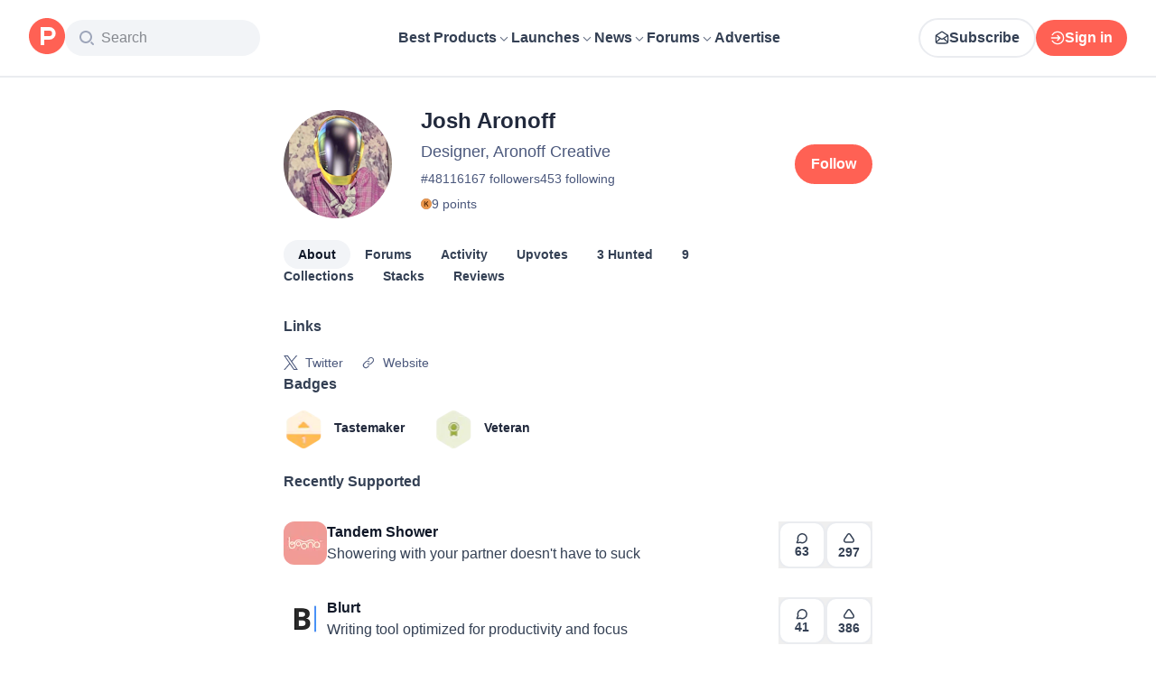

--- FILE ---
content_type: text/css; charset=UTF-8
request_url: https://www.producthunt.com/_next/static/chunks/13993a73762d12ce.css
body_size: 23479
content:
*,:before,:after,::backdrop{--tw-border-spacing-x:0;--tw-border-spacing-y:0;--tw-translate-x:0;--tw-translate-y:0;--tw-rotate:0;--tw-skew-x:0;--tw-skew-y:0;--tw-scale-x:1;--tw-scale-y:1;--tw-pan-x: ;--tw-pan-y: ;--tw-pinch-zoom: ;--tw-scroll-snap-strictness:proximity;--tw-gradient-from-position: ;--tw-gradient-via-position: ;--tw-gradient-to-position: ;--tw-ordinal: ;--tw-slashed-zero: ;--tw-numeric-figure: ;--tw-numeric-spacing: ;--tw-numeric-fraction: ;--tw-ring-inset: ;--tw-ring-offset-width:0px;--tw-ring-offset-color:#fff;--tw-ring-color:#2970ff80;--tw-ring-offset-shadow:0 0 #0000;--tw-ring-shadow:0 0 #0000;--tw-shadow:0 0 #0000;--tw-shadow-colored:0 0 #0000;--tw-blur: ;--tw-brightness: ;--tw-contrast: ;--tw-grayscale: ;--tw-hue-rotate: ;--tw-invert: ;--tw-saturate: ;--tw-sepia: ;--tw-drop-shadow: ;--tw-backdrop-blur: ;--tw-backdrop-brightness: ;--tw-backdrop-contrast: ;--tw-backdrop-grayscale: ;--tw-backdrop-hue-rotate: ;--tw-backdrop-invert: ;--tw-backdrop-opacity: ;--tw-backdrop-saturate: ;--tw-backdrop-sepia: ;--tw-contain-size: ;--tw-contain-layout: ;--tw-contain-paint: ;--tw-contain-style: }*,:before,:after{box-sizing:border-box;border:0 solid #eaecf0}:before,:after{--tw-content:""}html,:host{-webkit-text-size-adjust:100%;tab-size:4;font-feature-settings:normal;font-variation-settings:normal;-webkit-tap-highlight-color:transparent;font-family:ui-sans-serif,system-ui,sans-serif,Apple Color Emoji,Segoe UI Emoji,Segoe UI Symbol,Noto Color Emoji;line-height:1.5}body{line-height:inherit;margin:0}hr{height:0;color:inherit;border-top-width:1px}abbr:where([title]){-webkit-text-decoration:underline dotted;text-decoration:underline dotted}h1,h2,h3,h4,h5,h6{font-size:inherit;font-weight:inherit}a{color:inherit;-webkit-text-decoration:inherit;text-decoration:inherit}b,strong{font-weight:bolder}code,kbd,samp,pre{font-feature-settings:normal;font-variation-settings:normal;font-family:ui-monospace,SFMono-Regular,Menlo,Monaco,Consolas,Liberation Mono,Courier New,monospace;font-size:1em}small{font-size:80%}sub,sup{vertical-align:baseline;font-size:75%;line-height:0;position:relative}sub{bottom:-.25em}sup{top:-.5em}table{text-indent:0;border-color:inherit;border-collapse:collapse}button,input,optgroup,select,textarea{font-feature-settings:inherit;font-variation-settings:inherit;font-family:inherit;font-size:100%;font-weight:inherit;line-height:inherit;letter-spacing:inherit;color:inherit;margin:0;padding:0}button,select{text-transform:none}button,input:where([type=button]),input:where([type=reset]),input:where([type=submit]){-webkit-appearance:button;background-color:#0000;background-image:none}:-moz-focusring{outline:auto}:-moz-ui-invalid{box-shadow:none}progress{vertical-align:baseline}::-webkit-inner-spin-button{height:auto}::-webkit-outer-spin-button{height:auto}[type=search]{-webkit-appearance:textfield;outline-offset:-2px}::-webkit-search-decoration{-webkit-appearance:none}::-webkit-file-upload-button{-webkit-appearance:button;font:inherit}summary{display:list-item}blockquote,dl,dd,h1,h2,h3,h4,h5,h6,hr,figure,p,pre{margin:0}fieldset{margin:0;padding:0}legend{padding:0}ol,ul,menu{margin:0;padding:0;list-style:none}dialog{padding:0}textarea{resize:vertical}input::-moz-placeholder{opacity:1;color:#98a2b3}textarea::-moz-placeholder{opacity:1;color:#98a2b3}input::placeholder,textarea::placeholder{opacity:1;color:#98a2b3}button,[role=button]{cursor:pointer}:disabled{cursor:default}img,svg,video,canvas,audio,iframe,embed,object{vertical-align:middle;display:block}img,video{max-width:100%;height:auto}[hidden]:where(:not([hidden=until-found])){display:none}:root,.light{--text-primary:#101828;--text-secondary:#344054;--text-tertiary:#475467;--background-primary:#fff;--background-secondary:#f9fafb;--background-tertiary:#f2f4f7}:is(.dark,:has(.dark:not(.theme-isolate)) .theme-mirror){--text-primary:#f9fafb;--text-secondary:#d0d5dd;--text-tertiary:#98a2b3;--background-primary:#161b26;--background-secondary:#1f242f;--background-tertiary:#333741}:root{scroll-padding-top:calc(var(--header-height) + 1.25rem);--header-height:56px}@media (min-width:1099px){:root{--header-height:86px}}[data-base-ui-portal]>*{z-index:70}.\!container{width:100%!important}.container{width:100%}@media (min-width:759px){.\!container{max-width:759px!important}.container{max-width:759px}}@media (min-width:1099px){.\!container{max-width:1099px!important}.container{max-width:1099px}}@media (min-width:1439px){.\!container{max-width:1439px!important}.container{max-width:1439px}}@media (min-width:1536px){.\!container{max-width:1536px!important}.container{max-width:1536px}}@media (min-width:1728px){.\!container{max-width:1728px!important}.container{max-width:1728px}}.prose{font-weight:400}.prose a{color:#ff6154}.prose h1,.prose h2,.prose h3,.prose h4,.prose h5,.prose h6{margin-top:1em;margin-bottom:.5em}.prose img{border-radius:4px;max-width:100%}.prose pre{white-space:pre-wrap}.prose pre code{background-color:var(--background-tertiary);border-radius:12px;padding:.5rem;display:block}.prose mark{color:inherit;background-color:#fef0c7;font-weight:600}.prose img,.prose .media{display:var(--prose-image-display,block)}.prose .\!media{display:var(--prose-image-display,block)!important}.prose table{border-collapse:collapse;color:#21293c;width:100%;margin:20px 0;font-size:1em;display:table}.prose table th,.prose table td{--padding-x:1rem;--padding-y:.75rem;padding:var(--padding-y)var(--padding-x);text-align:left;border:1px solid #eaecf0}.prose table th{background-color:#f9fafb;font-weight:700}.prose table tr:nth-child(2n){background-color:#f9fafb}.prose table caption{text-align:left;margin-bottom:10px;font-size:1.2em;font-weight:700}.prose.prose-format{white-space:pre-line;overflow-wrap:break-word;word-break:break-word;word-wrap:break-word;-webkit-hyphens:auto;hyphens:auto}.prose.prose-format table{word-break:normal}.prose-image-none{--prose-image-display:none}.sr-only{clip:rect(0,0,0,0);white-space:nowrap;border-width:0;width:1px;height:1px;margin:-1px;padding:0;position:absolute;overflow:hidden}.pointer-events-none{pointer-events:none}.\!visible{visibility:visible!important}.visible{visibility:visible}.invisible{visibility:hidden}.collapse{visibility:collapse}.static{position:static}.fixed{position:fixed}.absolute{position:absolute}.relative{position:relative}.sticky{position:sticky}.-inset-2{inset:-.5rem}.inset-0{inset:0}.inset-1{inset:.25rem}.inset-x-0{left:0;right:0}.inset-x-2{left:.5rem;right:.5rem}.-bottom-1{bottom:-.25rem}.-bottom-2{bottom:-.5rem}.-left-1{left:-.25rem}.-left-1\/2{left:-50%}.-left-56{left:-14rem}.-right-1{right:-.25rem}.-right-10{right:-2.5rem}.-top-1{top:-.25rem}.-top-px{top:-1px}.bottom-0{bottom:0}.bottom-10{bottom:2.5rem}.bottom-2{bottom:.5rem}.bottom-7{bottom:1.75rem}.bottom-\[-4px\]{bottom:-4px}.left-0{left:0}.left-1\/2{left:50%}.left-12{left:3rem}.left-2{left:.5rem}.left-3{left:.75rem}.left-4{left:1rem}.left-56{left:14rem}.left-6{left:1.5rem}.left-\[24px\]{left:24px}.left-\[calc\(var\(--icon-size\)\/2-0\.5px\)\]{left:calc(var(--icon-size)/2 - .5px)}.left-\[calc\(var\(--padding-to-connector\)\*-1\)\]{left:calc(var(--padding-to-connector)*-1)}.left-\[calc\(var\(--padding-to-connector\)\*-1\+var\(--highlight-padding\)\)\]{left:calc(var(--padding-to-connector)*-1 + var(--highlight-padding))}.right-0{right:0}.right-1{right:.25rem}.right-10{right:2.5rem}.right-2{right:.5rem}.right-3{right:.75rem}.right-4{right:1rem}.right-5{right:1.25rem}.right-6{right:1.5rem}.right-\[10\.5px\]{right:10.5px}.right-\[44\%\]{right:44%}.top-0{top:0}.top-0\.5{top:.125rem}.top-1{top:.25rem}.top-1\/2{top:50%}.top-10{top:2.5rem}.top-12{top:3rem}.top-2{top:.5rem}.top-20{top:5rem}.top-24{top:6rem}.top-28{top:7rem}.top-3{top:.75rem}.top-4{top:1rem}.top-6{top:1.5rem}.top-\[100px\]{top:100px}.top-\[2px\]{top:2px}.top-\[50px\]{top:50px}.top-\[calc\(theme\(\'spacing\.header\'\)\+theme\(\'spacing\.4\'\)\)\]{top:calc(var(--header-height) + 1rem)}.top-\[calc\(var\(--top-offset\)\*-1\)\]{top:calc(var(--top-offset)*-1)}.top-\[calc\(var\(--top-offset\)\*-1\+var\(--highlight-padding\)\)\]{top:calc(var(--top-offset)*-1 + var(--highlight-padding))}.top-full{top:100%}.top-header{top:var(--header-height)}.isolate{isolation:isolate}.-z-10{z-index:-10}.z-0{z-index:0}.z-10{z-index:10}.z-100{z-index:100}.z-20{z-index:20}.z-30{z-index:30}.z-40{z-index:40}.z-50{z-index:50}.z-60{z-index:60}.z-70{z-index:70}.z-\[1\]{z-index:1}.z-\[2\]{z-index:2}.z-\[999\]{z-index:999}.order-first{order:-9999}.order-last{order:9999}.\!col-span-full{grid-column:1/-1!important}.col-span-1{grid-column:span 1/span 1}.col-span-2{grid-column:span 2/span 2}.col-span-3{grid-column:span 3/span 3}.col-span-full{grid-column:1/-1}.-col-start-1{grid-column-start:-1}.col-start-1{grid-column-start:1}.col-start-2{grid-column-start:2}.col-start-3{grid-column-start:3}.col-start-\[-2\]{grid-column-start:-2}.-col-end-1{grid-column-end:-1}.row-span-2{grid-row:span 2/span 2}.row-start-1{grid-row-start:1}.row-start-2{grid-row-start:2}.row-start-3{grid-row-start:3}.\!m-0{margin:0!important}.-m-4{margin:-1rem}.m-0{margin:0}.m-1{margin:.25rem}.m-2{margin:.5rem}.m-4{margin:1rem}.m-5{margin:1.25rem}.m-\[10px\]{margin:10px}.m-\[calc\(var\(--highlight-padding\)\*-1\)\]{margin:calc(var(--highlight-padding)*-1)}.\!mx-0{margin-left:0!important;margin-right:0!important}.\!mx-2{margin-left:.5rem!important;margin-right:.5rem!important}.\!my-1{margin-top:.25rem!important;margin-bottom:.25rem!important}.\!my-8{margin-top:2rem!important;margin-bottom:2rem!important}.-mx-1{margin-left:-.25rem;margin-right:-.25rem}.-mx-2{margin-left:-.5rem;margin-right:-.5rem}.-mx-2\.5{margin-left:-.625rem;margin-right:-.625rem}.-mx-4{margin-left:-1rem;margin-right:-1rem}.-my-1{margin-top:-.25rem;margin-bottom:-.25rem}.mx-1{margin-left:.25rem;margin-right:.25rem}.mx-2{margin-left:.5rem;margin-right:.5rem}.mx-3{margin-left:.75rem;margin-right:.75rem}.mx-4{margin-left:1rem;margin-right:1rem}.mx-5{margin-left:1.25rem;margin-right:1.25rem}.mx-\[calc\(-1\*\(100vw-100\%\)\/2\)\]{margin-left:calc(-50vw + 50%);margin-right:calc(-50vw + 50%)}.mx-auto{margin-left:auto;margin-right:auto}.my-0\.5{margin-top:.125rem;margin-bottom:.125rem}.my-1{margin-top:.25rem;margin-bottom:.25rem}.my-10{margin-top:2.5rem;margin-bottom:2.5rem}.my-12{margin-top:3rem;margin-bottom:3rem}.my-14{margin-top:3.5rem;margin-bottom:3.5rem}.my-2{margin-top:.5rem;margin-bottom:.5rem}.my-20{margin-top:5rem;margin-bottom:5rem}.my-3{margin-top:.75rem;margin-bottom:.75rem}.my-4{margin-top:1rem;margin-bottom:1rem}.my-5{margin-top:1.25rem;margin-bottom:1.25rem}.my-6{margin-top:1.5rem;margin-bottom:1.5rem}.my-8{margin-top:2rem;margin-bottom:2rem}.my-9{margin-top:2.25rem;margin-bottom:2.25rem}.my-auto{margin-top:auto;margin-bottom:auto}.\!mb-0{margin-bottom:0!important}.-ml-10{margin-left:-2.5rem}.-mr-1{margin-right:-.25rem}.-mt-1{margin-top:-.25rem}.mb-0{margin-bottom:0}.mb-1{margin-bottom:.25rem}.mb-10{margin-bottom:2.5rem}.mb-12{margin-bottom:3rem}.mb-16{margin-bottom:4rem}.mb-2{margin-bottom:.5rem}.mb-20{margin-bottom:5rem}.mb-3{margin-bottom:.75rem}.mb-4{margin-bottom:1rem}.mb-5{margin-bottom:1.25rem}.mb-6{margin-bottom:1.5rem}.mb-7{margin-bottom:1.75rem}.mb-8{margin-bottom:2rem}.mb-\[10px\]{margin-bottom:10px}.mb-\[15px\]{margin-bottom:15px}.ml-0{margin-left:0}.ml-0\.5{margin-left:.125rem}.ml-1{margin-left:.25rem}.ml-10{margin-left:2.5rem}.ml-12{margin-left:3rem}.ml-14{margin-left:3.5rem}.ml-16{margin-left:4rem}.ml-2{margin-left:.5rem}.ml-3{margin-left:.75rem}.ml-4{margin-left:1rem}.ml-5{margin-left:1.25rem}.ml-6{margin-left:1.5rem}.ml-8{margin-left:2rem}.ml-\[--thread-inset\]{margin-left:var(--thread-inset)}.ml-auto{margin-left:auto}.mr-0{margin-right:0}.mr-1{margin-right:.25rem}.mr-16{margin-right:4rem}.mr-2{margin-right:.5rem}.mr-3{margin-right:.75rem}.mr-4{margin-right:1rem}.mr-5{margin-right:1.25rem}.mr-6{margin-right:1.5rem}.mr-7{margin-right:1.75rem}.mr-auto{margin-right:auto}.mt-0{margin-top:0}.mt-0\.5{margin-top:.125rem}.mt-1{margin-top:.25rem}.mt-10{margin-top:2.5rem}.mt-12{margin-top:3rem}.mt-16{margin-top:4rem}.mt-2{margin-top:.5rem}.mt-24{margin-top:6rem}.mt-3{margin-top:.75rem}.mt-4{margin-top:1rem}.mt-5{margin-top:1.25rem}.mt-6{margin-top:1.5rem}.mt-7{margin-top:1.75rem}.mt-8{margin-top:2rem}.mt-\[2px\]{margin-top:2px}.mt-\[6px\]{margin-top:6px}.mt-\[calc\(var\(--refresh-height\)\+theme\(spacing\.4\)\)\]{margin-top:calc(var(--refresh-height) + 1rem)}.mt-auto{margin-top:auto}.mt-header{margin-top:var(--header-height)}.mt-px{margin-top:1px}.box-border{box-sizing:border-box}.line-clamp-1{-webkit-line-clamp:1;-webkit-box-orient:vertical;display:-webkit-box;overflow:hidden}.line-clamp-2{-webkit-line-clamp:2;-webkit-box-orient:vertical;display:-webkit-box;overflow:hidden}.line-clamp-3{-webkit-line-clamp:3;-webkit-box-orient:vertical;display:-webkit-box;overflow:hidden}.line-clamp-4{-webkit-line-clamp:4;-webkit-box-orient:vertical;display:-webkit-box;overflow:hidden}.line-clamp-5{-webkit-line-clamp:5;-webkit-box-orient:vertical;display:-webkit-box;overflow:hidden}.line-clamp-6{-webkit-line-clamp:6;-webkit-box-orient:vertical;display:-webkit-box;overflow:hidden}.block{display:block}.inline-block{display:inline-block}.inline{display:inline}.\!flex{display:flex!important}.flex{display:flex}.inline-flex{display:inline-flex}.table{display:table}.\!grid{display:grid!important}.grid{display:grid}.inline-grid{display:inline-grid}.\!hidden{display:none!important}.hidden{display:none}.aspect-square{aspect-ratio:1}.aspect-video{aspect-ratio:16/9}.\!size-6{width:1.5rem!important;height:1.5rem!important}.size-10{width:2.5rem;height:2.5rem}.size-11{width:2.75rem;height:2.75rem}.size-12{width:3rem;height:3rem}.size-16{width:4rem;height:4rem}.size-2{width:.5rem;height:.5rem}.size-20{width:5rem;height:5rem}.size-3{width:.75rem;height:.75rem}.size-3\.5{width:.875rem;height:.875rem}.size-4{width:1rem;height:1rem}.size-5{width:1.25rem;height:1.25rem}.size-6{width:1.5rem;height:1.5rem}.size-64{width:16rem;height:16rem}.size-7{width:1.75rem;height:1.75rem}.size-8{width:2rem;height:2rem}.size-96{width:24rem;height:24rem}.size-\[--avatar-size\]{width:var(--avatar-size);height:var(--avatar-size)}.size-\[--image-height\]{width:var(--image-height);height:var(--image-height)}.size-\[--item-radius\]{width:var(--item-radius);height:var(--item-radius)}.size-\[14px\]{width:14px;height:14px}.size-\[15px\]{width:15px;height:15px}.size-\[176px\]{width:176px;height:176px}.size-\[1lh\]{width:1lh;height:1lh}.size-full{width:100%;height:100%}.size-px{width:1px;height:1px}.\!h-60{height:15rem!important}.\!h-auto{height:auto!important}.h-0{height:0}.h-0\.5{height:.125rem}.h-1{height:.25rem}.h-10{height:2.5rem}.h-11{height:2.75rem}.h-12{height:3rem}.h-14{height:3.5rem}.h-16{height:4rem}.h-2{height:.5rem}.h-2\/5{height:40%}.h-20{height:5rem}.h-24{height:6rem}.h-28{height:7rem}.h-3{height:.75rem}.h-32{height:8rem}.h-4{height:1rem}.h-40{height:10rem}.h-5{height:1.25rem}.h-52{height:13rem}.h-6{height:1.5rem}.h-8{height:2rem}.h-9{height:2.25rem}.h-\[--hamburger-thickness\]{height:var(--hamburger-thickness)}.h-\[--refresh-height\]{height:var(--refresh-height)}.h-\[13px\]{height:13px}.h-\[14px\]{height:14px}.h-\[176px\]{height:176px}.h-\[1lh\]{height:1lh}.h-\[24px\]{height:24px}.h-\[262px\]{height:262px}.h-\[296px\]{height:296px}.h-\[2px\]{height:2px}.h-\[35px\]{height:35px}.h-\[3px\]{height:3px}.h-\[40px\]{height:40px}.h-\[80px\]{height:80px}.h-\[90px\]{height:90px}.h-\[93\%\]{height:93%}.h-\[95\%\]{height:95%}.h-\[calc\(0\.5lh\+0\.5px\+var\(--top-offset\)\)\]{height:calc(.5lh + .5px + var(--top-offset))}.h-\[calc\(var\(--icon-size\)\/2\+0\.5px\+var\(--top-offset\)\)\]{height:calc(var(--icon-size)/2 + .5px + var(--top-offset))}.h-auto{height:auto}.h-fit{height:fit-content}.h-full{height:100%}.h-inherit{height:inherit}.h-px{height:1px}.h-screen{height:100vh}.\!max-h-60{max-height:15rem!important}.\!max-h-\[initial\]{max-height:initial!important}.max-h-0{max-height:0}.max-h-10{max-height:2.5rem}.max-h-11{max-height:2.75rem}.max-h-12{max-height:3rem}.max-h-24{max-height:6rem}.max-h-32{max-height:8rem}.max-h-4{max-height:1rem}.max-h-48{max-height:12rem}.max-h-56{max-height:14rem}.max-h-6{max-height:1.5rem}.max-h-96{max-height:24rem}.max-h-\[1lh\]{max-height:1lh}.max-h-\[300px\]{max-height:300px}.max-h-\[50vh\]{max-height:50vh}.max-h-\[60vh\]{max-height:60vh}.max-h-\[83vh\]{max-height:83vh}.max-h-\[85vh\]{max-height:85vh}.max-h-\[calc\(var\(--available-height\)-theme\(spacing\.16\)\)\]{max-height:calc(var(--available-height) - 4rem)}.max-h-full{max-height:100%}.min-h-10{min-height:2.5rem}.min-h-2{min-height:.5rem}.min-h-4{min-height:1rem}.min-h-60{min-height:15rem}.min-h-\[--image-height\]{min-height:var(--image-height)}.min-h-\[120px\]{min-height:120px}.min-h-\[1lh\]{min-height:1lh}.min-h-\[202px\]{min-height:202px}.min-h-\[300px\]{min-height:300px}.min-h-\[400px\]{min-height:400px}.min-h-\[44px\]{min-height:44px}.min-h-\[500px\]{min-height:500px}.min-h-\[52px\]{min-height:52px}.min-h-\[calc\(100vh-var\(--header-height\)\)\]{min-height:calc(100vh - var(--header-height))}.min-h-screen{min-height:100vh}.\!w-full{width:100%!important}.w-1\/3{width:33.3333%}.w-10{width:2.5rem}.w-10\/12{width:83.3333%}.w-12{width:3rem}.w-16{width:4rem}.w-2\/3{width:66.6667%}.w-2\/4{width:50%}.w-20{width:5rem}.w-24{width:6rem}.w-28{width:7rem}.w-3{width:.75rem}.w-3\/4{width:75%}.w-32{width:8rem}.w-4{width:1rem}.w-4\/5{width:80%}.w-4\/6{width:66.6667%}.w-40{width:10rem}.w-48{width:12rem}.w-5\/6{width:83.3333%}.w-52{width:13rem}.w-56{width:14rem}.w-6{width:1.5rem}.w-60{width:15rem}.w-64{width:16rem}.w-72{width:18rem}.w-8{width:2rem}.w-80{width:20rem}.w-96{width:24rem}.w-\[--anchor-width\]{width:var(--anchor-width)}.w-\[--icon-size\]{width:var(--icon-size)}.w-\[--padding-to-connector\]{width:var(--padding-to-connector)}.w-\[--positioner-width\]{width:var(--positioner-width)}.w-\[100px\]{width:100px}.w-\[17rem\]{width:17rem}.w-\[190px\]{width:190px}.w-\[21px\]{width:21px}.w-\[250px\]{width:250px}.w-\[280px\]{width:280px}.w-\[2px\]{width:2px}.w-\[300px\]{width:300px}.w-\[312px\]{width:312px}.w-\[32px\]{width:32px}.w-\[342px\]{width:342px}.w-\[350px\]{width:350px}.w-\[380px\]{width:380px}.w-\[382px\]{width:382px}.w-\[38px\]{width:38px}.w-\[400px\]{width:400px}.w-\[44\%\]{width:44%}.w-\[600px\]{width:600px}.w-\[65\%\]{width:65%}.w-\[740px\]{width:740px}.w-\[74px\]{width:74px}.w-\[800px\]{width:800px}.w-\[85\%\]{width:85%}.w-\[86\%\]{width:86%}.w-\[98\%\]{width:98%}.w-\[calc\(100\%-84px\)\]{width:calc(100% - 84px)}.w-auto{width:auto}.w-fit{width:fit-content}.w-full{width:100%}.w-inherit{width:inherit}.w-max{width:max-content}.w-min{width:min-content}.w-px{width:1px}.w-screen{width:100vw}.min-w-0{min-width:0}.min-w-12{min-width:3rem}.min-w-16{min-width:4rem}.min-w-36{min-width:9rem}.min-w-4{min-width:1rem}.min-w-48{min-width:12rem}.min-w-5{min-width:1.25rem}.min-w-6{min-width:1.5rem}.min-w-64{min-width:16rem}.min-w-72{min-width:18rem}.min-w-80{min-width:20rem}.min-w-96{min-width:24rem}.min-w-\[115px\]{min-width:115px}.min-w-\[120px\]{min-width:120px}.min-w-\[150px\]{min-width:150px}.min-w-\[164px\]{min-width:164px}.min-w-\[18px\]{min-width:18px}.min-w-\[200px\]{min-width:200px}.min-w-\[240px\]{min-width:240px}.min-w-\[250px\]{min-width:250px}.min-w-\[280px\]{min-width:280px}.min-w-\[300px\]{min-width:300px}.min-w-\[56px\]{min-width:56px}.min-w-\[70px\]{min-width:70px}.min-w-\[95\%\]{min-width:95%}.min-w-full{min-width:100%}.\!max-w-full{max-width:100%!important}.\!max-w-screen-2xl{max-width:1728px!important}.max-w-12{max-width:3rem}.max-w-20{max-width:5rem}.max-w-2xl{max-width:42rem}.max-w-32{max-width:8rem}.max-w-3xl{max-width:48rem}.max-w-4xl{max-width:56rem}.max-w-56{max-width:14rem}.max-w-64{max-width:16rem}.max-w-6xl{max-width:72rem}.max-w-72{max-width:18rem}.max-w-80{max-width:20rem}.max-w-\[1020px\]{max-width:1020px}.max-w-\[1100px\]{max-width:1100px}.max-w-\[1200px\]{max-width:1200px}.max-w-\[150px\]{max-width:150px}.max-w-\[240px\]{max-width:240px}.max-w-\[260px\]{max-width:260px}.max-w-\[280px\]{max-width:280px}.max-w-\[300px\]{max-width:300px}.max-w-\[304px\]{max-width:304px}.max-w-\[316px\]{max-width:316px}.max-w-\[360px\]{max-width:360px}.max-w-\[380px\]{max-width:380px}.max-w-\[476px\]{max-width:476px}.max-w-\[480px\]{max-width:480px}.max-w-\[500px\]{max-width:500px}.max-w-\[600px\]{max-width:600px}.max-w-\[700px\]{max-width:700px}.max-w-\[750px\]{max-width:750px}.max-w-\[864px\]{max-width:864px}.max-w-\[904px\]{max-width:904px}.max-w-\[90vw\]{max-width:90vw}.max-w-\[95\%\]{max-width:95%}.max-w-\[calc\(100vw-var\(--thread-inset\,0\.5rem\)-6rem\)\]{max-width:calc(100vw - var(--thread-inset,.5rem) - 6rem)}.max-w-full{max-width:100%}.max-w-layout{max-width:1216px}.max-w-lg{max-width:32rem}.max-w-md{max-width:28rem}.max-w-none{max-width:none}.max-w-screen-lg{max-width:1439px}.max-w-xl{max-width:36rem}.flex-1{flex:1}.flex-none{flex:none}.shrink{flex-shrink:1}.shrink-0{flex-shrink:0}.grow{flex-grow:1}.grow-0{flex-grow:0}.\!basis-auto{flex-basis:auto!important}.origin-top{transform-origin:top}.-translate-x-1\/2{--tw-translate-x:-50%;transform:translate(var(--tw-translate-x),var(--tw-translate-y))rotate(var(--tw-rotate))skewX(var(--tw-skew-x))skewY(var(--tw-skew-y))scaleX(var(--tw-scale-x))scaleY(var(--tw-scale-y))}.-translate-y-1\/2{--tw-translate-y:-50%;transform:translate(var(--tw-translate-x),var(--tw-translate-y))rotate(var(--tw-rotate))skewX(var(--tw-skew-x))skewY(var(--tw-skew-y))scaleX(var(--tw-scale-x))scaleY(var(--tw-scale-y))}.-translate-y-4{--tw-translate-y:-1rem;transform:translate(var(--tw-translate-x),var(--tw-translate-y))rotate(var(--tw-rotate))skewX(var(--tw-skew-x))skewY(var(--tw-skew-y))scaleX(var(--tw-scale-x))scaleY(var(--tw-scale-y))}.translate-x-\[--hamburger-thickness\]{--tw-translate-x:var(--hamburger-thickness);transform:translate(var(--tw-translate-x),var(--tw-translate-y))rotate(var(--tw-rotate))skewX(var(--tw-skew-x))skewY(var(--tw-skew-y))scaleX(var(--tw-scale-x))scaleY(var(--tw-scale-y))}.translate-y-0{--tw-translate-y:0px;transform:translate(var(--tw-translate-x),var(--tw-translate-y))rotate(var(--tw-rotate))skewX(var(--tw-skew-x))skewY(var(--tw-skew-y))scaleX(var(--tw-scale-x))scaleY(var(--tw-scale-y))}.translate-y-2{--tw-translate-y:.5rem;transform:translate(var(--tw-translate-x),var(--tw-translate-y))rotate(var(--tw-rotate))skewX(var(--tw-skew-x))skewY(var(--tw-skew-y))scaleX(var(--tw-scale-x))scaleY(var(--tw-scale-y))}.translate-y-\[-8px\]{--tw-translate-y:-8px;transform:translate(var(--tw-translate-x),var(--tw-translate-y))rotate(var(--tw-rotate))skewX(var(--tw-skew-x))skewY(var(--tw-skew-y))scaleX(var(--tw-scale-x))scaleY(var(--tw-scale-y))}.translate-y-\[7px\]{--tw-translate-y:7px;transform:translate(var(--tw-translate-x),var(--tw-translate-y))rotate(var(--tw-rotate))skewX(var(--tw-skew-x))skewY(var(--tw-skew-y))scaleX(var(--tw-scale-x))scaleY(var(--tw-scale-y))}.-rotate-45{--tw-rotate:-45deg;transform:translate(var(--tw-translate-x),var(--tw-translate-y))rotate(var(--tw-rotate))skewX(var(--tw-skew-x))skewY(var(--tw-skew-y))scaleX(var(--tw-scale-x))scaleY(var(--tw-scale-y))}.-rotate-90{--tw-rotate:-90deg;transform:translate(var(--tw-translate-x),var(--tw-translate-y))rotate(var(--tw-rotate))skewX(var(--tw-skew-x))skewY(var(--tw-skew-y))scaleX(var(--tw-scale-x))scaleY(var(--tw-scale-y))}.rotate-12{--tw-rotate:12deg;transform:translate(var(--tw-translate-x),var(--tw-translate-y))rotate(var(--tw-rotate))skewX(var(--tw-skew-x))skewY(var(--tw-skew-y))scaleX(var(--tw-scale-x))scaleY(var(--tw-scale-y))}.rotate-180{--tw-rotate:180deg;transform:translate(var(--tw-translate-x),var(--tw-translate-y))rotate(var(--tw-rotate))skewX(var(--tw-skew-x))skewY(var(--tw-skew-y))scaleX(var(--tw-scale-x))scaleY(var(--tw-scale-y))}.rotate-90{--tw-rotate:90deg;transform:translate(var(--tw-translate-x),var(--tw-translate-y))rotate(var(--tw-rotate))skewX(var(--tw-skew-x))skewY(var(--tw-skew-y))scaleX(var(--tw-scale-x))scaleY(var(--tw-scale-y))}.rotate-\[405deg\]{--tw-rotate:405deg;transform:translate(var(--tw-translate-x),var(--tw-translate-y))rotate(var(--tw-rotate))skewX(var(--tw-skew-x))skewY(var(--tw-skew-y))scaleX(var(--tw-scale-x))scaleY(var(--tw-scale-y))}.scale-100{--tw-scale-x:1;--tw-scale-y:1;transform:translate(var(--tw-translate-x),var(--tw-translate-y))rotate(var(--tw-rotate))skewX(var(--tw-skew-x))skewY(var(--tw-skew-y))scaleX(var(--tw-scale-x))scaleY(var(--tw-scale-y))}.scale-90{--tw-scale-x:.9;--tw-scale-y:.9;transform:translate(var(--tw-translate-x),var(--tw-translate-y))rotate(var(--tw-rotate))skewX(var(--tw-skew-x))skewY(var(--tw-skew-y))scaleX(var(--tw-scale-x))scaleY(var(--tw-scale-y))}.-scale-x-100{--tw-scale-x:-1;transform:translate(var(--tw-translate-x),var(--tw-translate-y))rotate(var(--tw-rotate))skewX(var(--tw-skew-x))skewY(var(--tw-skew-y))scaleX(var(--tw-scale-x))scaleY(var(--tw-scale-y))}.transform{transform:translate(var(--tw-translate-x),var(--tw-translate-y))rotate(var(--tw-rotate))skewX(var(--tw-skew-x))skewY(var(--tw-skew-y))scaleX(var(--tw-scale-x))scaleY(var(--tw-scale-y))}.transform-gpu{transform:translate3d(var(--tw-translate-x),var(--tw-translate-y),0)rotate(var(--tw-rotate))skewX(var(--tw-skew-x))skewY(var(--tw-skew-y))scaleX(var(--tw-scale-x))scaleY(var(--tw-scale-y))}@keyframes fade-in{0%{opacity:0}to{opacity:1}}.animate-fade-in{animation:.3s ease-in-out fade-in}@keyframes pulse{50%{opacity:.5}}.animate-pulse{animation:2s cubic-bezier(.4,0,.6,1) infinite pulse}@keyframes spin{to{transform:rotate(360deg)}}.animate-spin{animation:1s linear infinite spin}@keyframes wiggle{0%{transform:rotate(-7deg)}50%{transform:rotate(7deg)}to{transform:rotate(-7deg)}}.animate-wiggle{animation:.5s ease-in-out infinite wiggle}.cursor-default{cursor:default}.cursor-help{cursor:help}.cursor-move{cursor:move}.cursor-none{cursor:none}.cursor-not-allowed{cursor:not-allowed}.cursor-pointer{cursor:pointer}.select-none{-webkit-user-select:none;user-select:none}.resize-none{resize:none}.resize-y{resize:vertical}.resize{resize:both}.snap-x{scroll-snap-type:x var(--tw-scroll-snap-strictness)}.snap-mandatory{--tw-scroll-snap-strictness:mandatory}.scroll-mt-6{scroll-margin-top:1.5rem}.scroll-px-4{scroll-padding-left:1rem;scroll-padding-right:1rem}.scroll-py-1{scroll-padding-top:.25rem;scroll-padding-bottom:.25rem}.list-decimal{list-style-type:decimal}.list-disc{list-style-type:disc}.list-none{list-style-type:none}.appearance-none{appearance:none}.auto-cols-\[--avatar-child-width\]{grid-auto-columns:var(--avatar-child-width)}.auto-cols-fr{grid-auto-columns:minmax(0,1fr)}.grid-flow-col{grid-auto-flow:column}.grid-cols-1{grid-template-columns:repeat(1,minmax(0,1fr))}.grid-cols-2{grid-template-columns:repeat(2,minmax(0,1fr))}.grid-cols-4{grid-template-columns:repeat(4,minmax(0,1fr))}.grid-cols-7{grid-template-columns:repeat(7,minmax(0,1fr))}.grid-cols-\[15\%_42\%_43\%\]{grid-template-columns:15% 42% 43%}.grid-cols-\[1fr_2fr_1fr\]{grid-template-columns:1fr 2fr 1fr}.grid-cols-\[1fr_auto\]{grid-template-columns:1fr auto}.grid-cols-\[40px_1fr\]{grid-template-columns:40px 1fr}.grid-cols-\[auto_1fr\]{grid-template-columns:auto 1fr}.grid-cols-\[auto_1fr_auto\]{grid-template-columns:auto 1fr auto}.grid-cols-\[auto_auto_auto_1fr\]{grid-template-columns:auto auto auto 1fr}.grid-cols-\[min-content_minmax\(0\,1fr\)_auto\]{grid-template-columns:min-content minmax(0,1fr) auto}.grid-cols-\[repeat\(auto-fit\,minmax\(280px\,1fr\)\)\]{grid-template-columns:repeat(auto-fit,minmax(280px,1fr))}.grid-cols-\[var\(--image-height\)_1fr_auto\]{grid-template-columns:var(--image-height)1fr auto}.grid-cols-subgrid{grid-template-columns:subgrid}.grid-rows-1{grid-template-rows:repeat(1,minmax(0,1fr))}.grid-rows-\[repeat\(4\,_auto\)\]{grid-template-rows:repeat(4,auto)}.flex-row{flex-direction:row}.\!flex-col{flex-direction:column!important}.flex-col{flex-direction:column}.flex-col-reverse{flex-direction:column-reverse}.flex-wrap{flex-wrap:wrap}.flex-nowrap{flex-wrap:nowrap}.place-items-center{place-items:center}.content-center{align-content:center}.items-start{align-items:flex-start}.items-end{align-items:flex-end}.items-center{align-items:center}.items-baseline{align-items:baseline}.items-stretch{align-items:stretch}.justify-start{justify-content:flex-start}.justify-end{justify-content:flex-end}.justify-center{justify-content:center}.justify-between{justify-content:space-between}.justify-items-start{justify-items:start}.justify-items-center{justify-items:center}.\!gap-0{gap:0!important}.gap-0{gap:0}.gap-0\.5{gap:.125rem}.gap-1{gap:.25rem}.gap-1\.5{gap:.375rem}.gap-10{gap:2.5rem}.gap-12{gap:3rem}.gap-14{gap:3.5rem}.gap-16{gap:4rem}.gap-2{gap:.5rem}.gap-2\.5{gap:.625rem}.gap-3{gap:.75rem}.gap-4{gap:1rem}.gap-5{gap:1.25rem}.gap-6{gap:1.5rem}.gap-7{gap:1.75rem}.gap-8{gap:2rem}.gap-9{gap:2.25rem}.gap-\[13px\]{gap:13px}.gap-\[6px\]{gap:6px}.gap-x-1{-moz-column-gap:.25rem;column-gap:.25rem}.gap-x-2{-moz-column-gap:.5rem;column-gap:.5rem}.gap-x-3{-moz-column-gap:.75rem;column-gap:.75rem}.gap-x-4{-moz-column-gap:1rem;column-gap:1rem}.gap-y-0{row-gap:0}.gap-y-1{row-gap:.25rem}.gap-y-2{row-gap:.5rem}.gap-y-3{row-gap:.75rem}.gap-y-4{row-gap:1rem}.gap-y-6{row-gap:1.5rem}.gap-y-\[60px\]{row-gap:60px}.-space-x-1>:not([hidden])~:not([hidden]){--tw-space-x-reverse:0;margin-right:calc(-.25rem*var(--tw-space-x-reverse));margin-left:calc(-.25rem*calc(1 - var(--tw-space-x-reverse)))}.space-y-0>:not([hidden])~:not([hidden]){--tw-space-y-reverse:0;margin-top:calc(0px*calc(1 - var(--tw-space-y-reverse)));margin-bottom:calc(0px*var(--tw-space-y-reverse))}.space-y-1>:not([hidden])~:not([hidden]){--tw-space-y-reverse:0;margin-top:calc(.25rem*calc(1 - var(--tw-space-y-reverse)));margin-bottom:calc(.25rem*var(--tw-space-y-reverse))}.space-y-12>:not([hidden])~:not([hidden]){--tw-space-y-reverse:0;margin-top:calc(3rem*calc(1 - var(--tw-space-y-reverse)));margin-bottom:calc(3rem*var(--tw-space-y-reverse))}.space-y-2>:not([hidden])~:not([hidden]){--tw-space-y-reverse:0;margin-top:calc(.5rem*calc(1 - var(--tw-space-y-reverse)));margin-bottom:calc(.5rem*var(--tw-space-y-reverse))}.space-y-3>:not([hidden])~:not([hidden]){--tw-space-y-reverse:0;margin-top:calc(.75rem*calc(1 - var(--tw-space-y-reverse)));margin-bottom:calc(.75rem*var(--tw-space-y-reverse))}.space-y-4>:not([hidden])~:not([hidden]){--tw-space-y-reverse:0;margin-top:calc(1rem*calc(1 - var(--tw-space-y-reverse)));margin-bottom:calc(1rem*var(--tw-space-y-reverse))}.space-y-8>:not([hidden])~:not([hidden]){--tw-space-y-reverse:0;margin-top:calc(2rem*calc(1 - var(--tw-space-y-reverse)));margin-bottom:calc(2rem*var(--tw-space-y-reverse))}.space-y-\[5px\]>:not([hidden])~:not([hidden]){--tw-space-y-reverse:0;margin-top:calc(5px*calc(1 - var(--tw-space-y-reverse)));margin-bottom:calc(5px*var(--tw-space-y-reverse))}.divide-y>:not([hidden])~:not([hidden]){--tw-divide-y-reverse:0;border-top-width:calc(1px*calc(1 - var(--tw-divide-y-reverse)));border-bottom-width:calc(1px*var(--tw-divide-y-reverse))}.divide-gray-200>:not([hidden])~:not([hidden]){--tw-divide-opacity:1;border-color:rgb(234 236 240/var(--tw-divide-opacity,1))}.divide-light-blue>:not([hidden])~:not([hidden]){--tw-divide-opacity:1;border-color:rgb(217 225 236/var(--tw-divide-opacity,1))}.place-self-start{place-self:start}.place-self-center{place-self:center}.place-self-stretch{place-self:stretch stretch}.self-start{align-self:flex-start}.self-end{align-self:flex-end}.self-center{align-self:center}.self-stretch{align-self:stretch}.justify-self-start{justify-self:start}.justify-self-end{justify-self:end}.overflow-auto{overflow:auto}.overflow-hidden{overflow:hidden}.\!overflow-visible{overflow:visible!important}.overflow-visible{overflow:visible}.overflow-x-auto{overflow-x:auto}.overflow-y-auto{overflow-y:auto}.overflow-x-hidden{overflow-x:hidden}.overflow-x-scroll{overflow-x:scroll}.overflow-y-scroll{overflow-y:scroll}.overscroll-contain{overscroll-behavior:contain}.truncate{text-overflow:ellipsis;white-space:nowrap;overflow:hidden}.text-ellipsis{text-overflow:ellipsis}.hyphens-auto{-webkit-hyphens:auto;hyphens:auto}.\!whitespace-normal{white-space:normal!important}.whitespace-normal{white-space:normal}.\!whitespace-nowrap{white-space:nowrap!important}.whitespace-nowrap{white-space:nowrap}.whitespace-pre{white-space:pre}.whitespace-pre-line{white-space:pre-line}.whitespace-pre-wrap{white-space:pre-wrap}.text-wrap{text-wrap:wrap}.text-nowrap{text-wrap:nowrap}.text-pretty{text-wrap:pretty}.break-words{overflow-wrap:break-word}.break-all{word-break:break-all}.\!rounded-md{border-radius:.375rem!important}.\!rounded-xl{border-radius:.75rem!important}.rounded{border-radius:.25rem}.rounded-2xl{border-radius:1rem}.rounded-3xl{border-radius:1.5rem}.rounded-\[10px\]{border-radius:10px}.rounded-\[15px\]{border-radius:15px}.rounded-\[16px\]{border-radius:16px}.rounded-\[20px\]{border-radius:20px}.rounded-\[3px\]{border-radius:3px}.rounded-\[4px\]{border-radius:4px}.rounded-\[5px\]{border-radius:5px}.rounded-\[calc\(var\(--border-radius\)-var\(--border-width\)\)\]{border-radius:calc(var(--border-radius) - var(--border-width))}.rounded-\[var\(--border-radius\)\]{border-radius:var(--border-radius)}.rounded-full{border-radius:9999px}.rounded-lg{border-radius:.5rem}.rounded-md{border-radius:.375rem}.rounded-sm{border-radius:.125rem}.rounded-xl{border-radius:.75rem}.rounded-l-lg{border-top-left-radius:.5rem;border-bottom-left-radius:.5rem}.rounded-r-3xl{border-top-right-radius:1.5rem;border-bottom-right-radius:1.5rem}.rounded-r-lg{border-top-right-radius:.5rem;border-bottom-right-radius:.5rem}.rounded-r-xl{border-top-right-radius:.75rem;border-bottom-right-radius:.75rem}.rounded-t-xl{border-top-left-radius:.75rem;border-top-right-radius:.75rem}.rounded-bl-3xl{border-bottom-left-radius:1.5rem}.border{border-width:1px}.border-0{border-width:0}.border-2{border-width:2px}.border-4{border-width:4px}.border-\[0\.5px\]{border-width:.5px}.border-\[1px\]{border-width:1px}.border-b{border-bottom-width:1px}.border-b-0{border-bottom-width:0}.border-b-2{border-bottom-width:2px}.border-b-4{border-bottom-width:4px}.border-l{border-left-width:1px}.border-l-0{border-left-width:0}.border-l-2{border-left-width:2px}.border-r{border-right-width:1px}.border-r-0{border-right-width:0}.border-t{border-top-width:1px}.border-t-2{border-top-width:2px}.border-solid{border-style:solid}.border-dashed{border-style:dashed}.\!border-none{border-style:none!important}.border-none{border-style:none}.\!border-error-200{--tw-border-opacity:1!important;border-color:rgb(254 205 202/var(--tw-border-opacity,1))!important}.border-\[\#A5ACBE\]{--tw-border-opacity:1;border-color:rgb(165 172 190/var(--tw-border-opacity,1))}.border-\[\#D8E1EC\]{--tw-border-opacity:1;border-color:rgb(216 225 236/var(--tw-border-opacity,1))}.border-\[\#E1E9F4\]{--tw-border-opacity:1;border-color:rgb(225 233 244/var(--tw-border-opacity,1))}.border-\[\#EAECF0\]{--tw-border-opacity:1;border-color:rgb(234 236 240/var(--tw-border-opacity,1))}.border-\[\#fca941\]{--tw-border-opacity:1;border-color:rgb(252 169 65/var(--tw-border-opacity,1))}.border-\[rgba\(33\,41\,63\,0\.1\)\]{border-color:#21293f1a}.border-black{--tw-border-opacity:1;border-color:rgb(0 0 0/var(--tw-border-opacity,1))}.border-black\/\[0\.08\]{border-color:#00000014}.border-blue-200{--tw-border-opacity:1;border-color:rgb(178 204 255/var(--tw-border-opacity,1))}.border-blue-500{--tw-border-opacity:1;border-color:rgb(41 112 255/var(--tw-border-opacity,1))}.border-brand-200{--tw-border-opacity:1;border-color:rgb(255 164 156/var(--tw-border-opacity,1))}.border-brand-500{--tw-border-opacity:1;border-color:rgb(255 97 84/var(--tw-border-opacity,1))}.border-dark-gray{--tw-border-opacity:1;border-color:rgb(33 41 60/var(--tw-border-opacity,1))}.border-error-200{--tw-border-opacity:1;border-color:rgb(254 205 202/var(--tw-border-opacity,1))}.border-error-300{--tw-border-opacity:1;border-color:rgb(253 162 155/var(--tw-border-opacity,1))}.border-error-50{--tw-border-opacity:1;border-color:rgb(254 243 242/var(--tw-border-opacity,1))}.border-error-500{--tw-border-opacity:1;border-color:rgb(240 68 56/var(--tw-border-opacity,1))}.border-gray-100{--tw-border-opacity:1;border-color:rgb(242 244 247/var(--tw-border-opacity,1))}.border-gray-200{--tw-border-opacity:1;border-color:rgb(234 236 240/var(--tw-border-opacity,1))}.border-gray-200\/50{border-color:#eaecf080}.border-gray-300{--tw-border-opacity:1;border-color:rgb(208 213 221/var(--tw-border-opacity,1))}.border-gray-400{--tw-border-opacity:1;border-color:rgb(152 162 179/var(--tw-border-opacity,1))}.border-gray-800{--tw-border-opacity:1;border-color:rgb(29 41 57/var(--tw-border-opacity,1))}.border-gray-950{--tw-border-opacity:1;border-color:rgb(12 17 29/var(--tw-border-opacity,1))}.border-gray-dark-800{--tw-border-opacity:1;border-color:rgb(31 36 47/var(--tw-border-opacity,1))}.border-indigo-200{--tw-border-opacity:1;border-color:rgb(199 215 254/var(--tw-border-opacity,1))}.border-indigo-500{--tw-border-opacity:1;border-color:rgb(97 114 243/var(--tw-border-opacity,1))}.border-light-blue{--tw-border-opacity:1;border-color:rgb(217 225 236/var(--tw-border-opacity,1))}.border-light-gray{--tw-border-opacity:1;border-color:rgb(75 88 124/var(--tw-border-opacity,1))}.border-light-sky{--tw-border-opacity:1;border-color:rgb(238 242 255/var(--tw-border-opacity,1))}.border-orangeDark-200{--tw-border-opacity:1;border-color:rgb(255 214 174/var(--tw-border-opacity,1))}.border-success-200{--tw-border-opacity:1;border-color:rgb(171 239 198/var(--tw-border-opacity,1))}.border-success-400{--tw-border-opacity:1;border-color:rgb(71 205 137/var(--tw-border-opacity,1))}.border-success-50{--tw-border-opacity:1;border-color:rgb(236 253 243/var(--tw-border-opacity,1))}.border-transparent{border-color:#0000}.border-warning-100{--tw-border-opacity:1;border-color:rgb(254 240 199/var(--tw-border-opacity,1))}.border-warning-200{--tw-border-opacity:1;border-color:rgb(254 223 137/var(--tw-border-opacity,1))}.border-warning-400{--tw-border-opacity:1;border-color:rgb(253 176 34/var(--tw-border-opacity,1))}.border-white{--tw-border-opacity:1;border-color:rgb(255 255 255/var(--tw-border-opacity,1))}.border-r-transparent{border-right-color:#0000}.border-t-brand-500{--tw-border-opacity:1;border-top-color:rgb(255 97 84/var(--tw-border-opacity,1))}.border-t-transparent{border-top-color:#0000}.\!bg-black\/15{background-color:#00000026!important}.\!bg-brand-500{--tw-bg-opacity:1!important;background-color:rgb(255 97 84/var(--tw-bg-opacity,1))!important}.\!bg-gray-300{--tw-bg-opacity:1!important;background-color:rgb(208 213 221/var(--tw-bg-opacity,1))!important}.\!bg-gray-400{--tw-bg-opacity:1!important;background-color:rgb(152 162 179/var(--tw-bg-opacity,1))!important}.\!bg-primary{background-color:var(--background-primary)!important}.\!bg-white{--tw-bg-opacity:1!important;background-color:rgb(255 255 255/var(--tw-bg-opacity,1))!important}.bg-\[\#D9D9D9\]{--tw-bg-opacity:1;background-color:rgb(217 217 217/var(--tw-bg-opacity,1))}.bg-\[\#E1E9F4\]{--tw-bg-opacity:1;background-color:rgb(225 233 244/var(--tw-bg-opacity,1))}.bg-\[\#E62E05\]{--tw-bg-opacity:1;background-color:rgb(230 46 5/var(--tw-bg-opacity,1))}.bg-\[\#e3e8ee\]{--tw-bg-opacity:1;background-color:rgb(227 232 238/var(--tw-bg-opacity,1))}.bg-\[\#f5f8ff\]{--tw-bg-opacity:1;background-color:rgb(245 248 255/var(--tw-bg-opacity,1))}.bg-\[\#fca941\]{--tw-bg-opacity:1;background-color:rgb(252 169 65/var(--tw-bg-opacity,1))}.bg-\[\#fef3f2\]{--tw-bg-opacity:1;background-color:rgb(254 243 242/var(--tw-bg-opacity,1))}.bg-\[rgba\(49\,80\,138\,0\.1\)\]{background-color:#31508a1a}.bg-\[var\(--highlight-color\,_theme\(colors\.barely-orange\)\)\]{background-color:var(--highlight-color,#fef6f2)}.bg-barely-orange{--tw-bg-opacity:1;background-color:rgb(254 246 242/var(--tw-bg-opacity,1))}.bg-black{--tw-bg-opacity:1;background-color:rgb(0 0 0/var(--tw-bg-opacity,1))}.bg-black\/15{background-color:#00000026}.bg-black\/20{background-color:#0003}.bg-black\/40{background-color:#0006}.bg-black\/50{background-color:#00000080}.bg-black\/70{background-color:#000000b3}.bg-black\/\[0\.04\]{background-color:#0000000a}.bg-blue-100{--tw-bg-opacity:1;background-color:rgb(209 224 255/var(--tw-bg-opacity,1))}.bg-blue-25{--tw-bg-opacity:1;background-color:rgb(245 248 255/var(--tw-bg-opacity,1))}.bg-blue-400{--tw-bg-opacity:1;background-color:rgb(82 139 255/var(--tw-bg-opacity,1))}.bg-blue-50{--tw-bg-opacity:1;background-color:rgb(239 244 255/var(--tw-bg-opacity,1))}.bg-blue-500{--tw-bg-opacity:1;background-color:rgb(41 112 255/var(--tw-bg-opacity,1))}.bg-brand-100{--tw-bg-opacity:1;background-color:rgb(255 187 181/var(--tw-bg-opacity,1))}.bg-brand-200{--tw-bg-opacity:1;background-color:rgb(255 164 156/var(--tw-bg-opacity,1))}.bg-brand-25{--tw-bg-opacity:1;background-color:rgb(255 232 230/var(--tw-bg-opacity,1))}.bg-brand-300{--tw-bg-opacity:1;background-color:rgb(255 148 146/var(--tw-bg-opacity,1))}.bg-brand-400{--tw-bg-opacity:1;background-color:rgb(255 128 125/var(--tw-bg-opacity,1))}.bg-brand-50{--tw-bg-opacity:1;background-color:rgb(255 210 206/var(--tw-bg-opacity,1))}.bg-brand-500{--tw-bg-opacity:1;background-color:rgb(255 97 84/var(--tw-bg-opacity,1))}.bg-brand-600{--tw-bg-opacity:1;background-color:rgb(219 82 70/var(--tw-bg-opacity,1))}.bg-brand-700{--tw-bg-opacity:1;background-color:rgb(182 69 59/var(--tw-bg-opacity,1))}.bg-brand-800{--tw-bg-opacity:1;background-color:rgb(146 55 47/var(--tw-bg-opacity,1))}.bg-brand-900{--tw-bg-opacity:1;background-color:rgb(73 27 23/var(--tw-bg-opacity,1))}.bg-brand-950{--tw-bg-opacity:1;background-color:rgb(36 14 12/var(--tw-bg-opacity,1))}.bg-error-100{--tw-bg-opacity:1;background-color:rgb(254 228 226/var(--tw-bg-opacity,1))}.bg-error-200{--tw-bg-opacity:1;background-color:rgb(254 205 202/var(--tw-bg-opacity,1))}.bg-error-25{--tw-bg-opacity:1;background-color:rgb(255 251 250/var(--tw-bg-opacity,1))}.bg-error-300{--tw-bg-opacity:1;background-color:rgb(253 162 155/var(--tw-bg-opacity,1))}.bg-error-400{--tw-bg-opacity:1;background-color:rgb(249 112 102/var(--tw-bg-opacity,1))}.bg-error-50{--tw-bg-opacity:1;background-color:rgb(254 243 242/var(--tw-bg-opacity,1))}.bg-error-500{--tw-bg-opacity:1;background-color:rgb(240 68 56/var(--tw-bg-opacity,1))}.bg-error-600{--tw-bg-opacity:1;background-color:rgb(217 45 32/var(--tw-bg-opacity,1))}.bg-error-700{--tw-bg-opacity:1;background-color:rgb(180 35 24/var(--tw-bg-opacity,1))}.bg-error-800{--tw-bg-opacity:1;background-color:rgb(145 32 24/var(--tw-bg-opacity,1))}.bg-error-900{--tw-bg-opacity:1;background-color:rgb(122 39 26/var(--tw-bg-opacity,1))}.bg-error-950{--tw-bg-opacity:1;background-color:rgb(85 22 12/var(--tw-bg-opacity,1))}.bg-gray-100{--tw-bg-opacity:1;background-color:rgb(242 244 247/var(--tw-bg-opacity,1))}.bg-gray-200{--tw-bg-opacity:1;background-color:rgb(234 236 240/var(--tw-bg-opacity,1))}.bg-gray-25{--tw-bg-opacity:1;background-color:rgb(252 252 253/var(--tw-bg-opacity,1))}.bg-gray-300{--tw-bg-opacity:1;background-color:rgb(208 213 221/var(--tw-bg-opacity,1))}.bg-gray-400{--tw-bg-opacity:1;background-color:rgb(152 162 179/var(--tw-bg-opacity,1))}.bg-gray-50{--tw-bg-opacity:1;background-color:rgb(249 250 251/var(--tw-bg-opacity,1))}.bg-gray-50\/30{background-color:#f9fafb4d}.bg-gray-500{--tw-bg-opacity:1;background-color:rgb(102 112 133/var(--tw-bg-opacity,1))}.bg-gray-600{--tw-bg-opacity:1;background-color:rgb(71 84 103/var(--tw-bg-opacity,1))}.bg-gray-700{--tw-bg-opacity:1;background-color:rgb(52 64 84/var(--tw-bg-opacity,1))}.bg-gray-800{--tw-bg-opacity:1;background-color:rgb(29 41 57/var(--tw-bg-opacity,1))}.bg-gray-900{--tw-bg-opacity:1;background-color:rgb(16 24 40/var(--tw-bg-opacity,1))}.bg-gray-900\/40{background-color:#10182866}.bg-gray-950,.bg-gray-dark-950{--tw-bg-opacity:1;background-color:rgb(12 17 29/var(--tw-bg-opacity,1))}.bg-indigo-100{--tw-bg-opacity:1;background-color:rgb(224 234 255/var(--tw-bg-opacity,1))}.bg-indigo-25{--tw-bg-opacity:1;background-color:rgb(245 248 255/var(--tw-bg-opacity,1))}.bg-indigo-25\/40{background-color:#f5f8ff66}.bg-indigo-25\/60{background-color:#f5f8ff99}.bg-indigo-400{--tw-bg-opacity:1;background-color:rgb(128 152 249/var(--tw-bg-opacity,1))}.bg-indigo-50{--tw-bg-opacity:1;background-color:rgb(238 244 255/var(--tw-bg-opacity,1))}.bg-light-blue{--tw-bg-opacity:1;background-color:rgb(217 225 236/var(--tw-bg-opacity,1))}.bg-light-gray{--tw-bg-opacity:1;background-color:rgb(75 88 124/var(--tw-bg-opacity,1))}.bg-light-sky{--tw-bg-opacity:1;background-color:rgb(238 242 255/var(--tw-bg-opacity,1))}.bg-orangeDark-100{--tw-bg-opacity:1;background-color:rgb(255 230 213/var(--tw-bg-opacity,1))}.bg-orangeDark-200{--tw-bg-opacity:1;background-color:rgb(255 214 174/var(--tw-bg-opacity,1))}.bg-orangeDark-50{--tw-bg-opacity:1;background-color:rgb(255 244 237/var(--tw-bg-opacity,1))}.bg-primary{background-color:var(--background-primary)}.bg-secondary{background-color:var(--background-secondary)}.bg-success-100{--tw-bg-opacity:1;background-color:rgb(220 250 230/var(--tw-bg-opacity,1))}.bg-success-200{--tw-bg-opacity:1;background-color:rgb(171 239 198/var(--tw-bg-opacity,1))}.bg-success-25{--tw-bg-opacity:1;background-color:rgb(246 254 249/var(--tw-bg-opacity,1))}.bg-success-300{--tw-bg-opacity:1;background-color:rgb(117 224 167/var(--tw-bg-opacity,1))}.bg-success-400{--tw-bg-opacity:1;background-color:rgb(71 205 137/var(--tw-bg-opacity,1))}.bg-success-50{--tw-bg-opacity:1;background-color:rgb(236 253 243/var(--tw-bg-opacity,1))}.bg-success-500{--tw-bg-opacity:1;background-color:rgb(23 178 106/var(--tw-bg-opacity,1))}.bg-success-600{--tw-bg-opacity:1;background-color:rgb(7 148 85/var(--tw-bg-opacity,1))}.bg-success-700{--tw-bg-opacity:1;background-color:rgb(6 118 71/var(--tw-bg-opacity,1))}.bg-success-800{--tw-bg-opacity:1;background-color:rgb(8 93 58/var(--tw-bg-opacity,1))}.bg-success-900{--tw-bg-opacity:1;background-color:rgb(7 77 49/var(--tw-bg-opacity,1))}.bg-success-950{--tw-bg-opacity:1;background-color:rgb(5 51 33/var(--tw-bg-opacity,1))}.bg-transparent{background-color:#0000}.bg-warning-100{--tw-bg-opacity:1;background-color:rgb(254 240 199/var(--tw-bg-opacity,1))}.bg-warning-200{--tw-bg-opacity:1;background-color:rgb(254 223 137/var(--tw-bg-opacity,1))}.bg-warning-25{--tw-bg-opacity:1;background-color:rgb(255 252 245/var(--tw-bg-opacity,1))}.bg-warning-300{--tw-bg-opacity:1;background-color:rgb(254 200 75/var(--tw-bg-opacity,1))}.bg-warning-400{--tw-bg-opacity:1;background-color:rgb(253 176 34/var(--tw-bg-opacity,1))}.bg-warning-50{--tw-bg-opacity:1;background-color:rgb(255 250 235/var(--tw-bg-opacity,1))}.bg-warning-500{--tw-bg-opacity:1;background-color:rgb(247 144 9/var(--tw-bg-opacity,1))}.bg-warning-600{--tw-bg-opacity:1;background-color:rgb(220 104 3/var(--tw-bg-opacity,1))}.bg-warning-700{--tw-bg-opacity:1;background-color:rgb(181 71 8/var(--tw-bg-opacity,1))}.bg-warning-800{--tw-bg-opacity:1;background-color:rgb(147 55 13/var(--tw-bg-opacity,1))}.bg-warning-900{--tw-bg-opacity:1;background-color:rgb(122 46 14/var(--tw-bg-opacity,1))}.bg-warning-950{--tw-bg-opacity:1;background-color:rgb(78 29 9/var(--tw-bg-opacity,1))}.bg-white{--tw-bg-opacity:1;background-color:rgb(255 255 255/var(--tw-bg-opacity,1))}.bg-white\/50{background-color:#ffffff80}.bg-white\/70{background-color:#ffffffb3}.bg-white\/95{background-color:#fffffff2}.bg-yellow-400{--tw-bg-opacity:1;background-color:rgb(250 197 21/var(--tw-bg-opacity,1))}.bg-\[image\:var\(--submenu-item-background\)\]{background-image:var(--submenu-item-background)}.bg-gradient-to-br{background-image:linear-gradient(to bottom right,var(--tw-gradient-stops))}.bg-gradient-to-r{background-image:linear-gradient(to right,var(--tw-gradient-stops))}.bg-gradient-to-t{background-image:linear-gradient(to top,var(--tw-gradient-stops))}.bg-gradient-to-tr{background-image:linear-gradient(to top right,var(--tw-gradient-stops))}.bg-none{background-image:none}.from-gray-100{--tw-gradient-from:#f2f4f7 var(--tw-gradient-from-position);--tw-gradient-to:#f2f4f700 var(--tw-gradient-to-position);--tw-gradient-stops:var(--tw-gradient-from),var(--tw-gradient-to)}.from-pink-500{--tw-gradient-from:#ee46bc var(--tw-gradient-from-position);--tw-gradient-to:#ee46bc00 var(--tw-gradient-to-position);--tw-gradient-stops:var(--tw-gradient-from),var(--tw-gradient-to)}.from-white{--tw-gradient-from:#fff var(--tw-gradient-from-position);--tw-gradient-to:#fff0 var(--tw-gradient-to-position);--tw-gradient-stops:var(--tw-gradient-from),var(--tw-gradient-to)}.via-gray-200{--tw-gradient-to:#eaecf000 var(--tw-gradient-to-position);--tw-gradient-stops:var(--tw-gradient-from),#eaecf0 var(--tw-gradient-via-position),var(--tw-gradient-to)}.to-\[\#FCB24F\]{--tw-gradient-to:#fcb24f var(--tw-gradient-to-position)}.to-gray-100{--tw-gradient-to:#f2f4f7 var(--tw-gradient-to-position)}.bg-\[length\:200\%_100\%\]{background-size:200% 100%}.bg-cover{background-size:cover}.bg-center{background-position:50%}.bg-no-repeat{background-repeat:no-repeat}.\!fill-brand-500{fill:#ff6154!important}.\!fill-white{fill:#fff!important}.fill-\[\#f5a623\]{fill:#f5a623}.fill-blue-500{fill:#2970ff}.fill-brand-500{fill:#ff6154}.fill-dark-gray{fill:#21293c}.fill-gray-400{fill:#98a2b3}.fill-gray-500{fill:#667085}.fill-gray-600{fill:#475467}.fill-gray-800{fill:#1d2939}.fill-light-blue{fill:#d9e1ec}.fill-light-gray{fill:#4b587c}.fill-none{fill:none}.fill-white{fill:#fff}.fill-yellow-400{fill:#fac515}.\!stroke-brand-100{stroke:#ffbbb5!important}.\!stroke-brand-500{stroke:#ff6154!important}.stroke-\[\#15bcbc\]{stroke:#15bcbc}.stroke-\[\#CECFD2\]{stroke:#cecfd2}.stroke-brand-500{stroke:#ff6154}.stroke-brand-700{stroke:#b6453b}.stroke-gray-500{stroke:#667085}.stroke-gray-600{stroke:#475467}.stroke-gray-700{stroke:#344054}.stroke-gray-800{stroke:#1d2939}.stroke-gray-900{stroke:#101828}.stroke-light-gray{stroke:#4b587c}.stroke-primary{stroke:var(--text-primary)}.stroke-secondary{stroke:var(--text-secondary)}.stroke-white{stroke:#fff}.stroke-2{stroke-width:2px}.stroke-\[1\.5px\]{stroke-width:1.5px}.object-contain{-o-object-fit:contain;object-fit:contain}.object-cover{-o-object-fit:cover;object-fit:cover}.p-0{padding:0}.p-0\.5{padding:.125rem}.p-1{padding:.25rem}.p-10{padding:2.5rem}.p-12{padding:3rem}.p-16{padding:4rem}.p-2{padding:.5rem}.p-2\.5{padding:.625rem}.p-3{padding:.75rem}.p-4{padding:1rem}.p-5{padding:1.25rem}.p-6{padding:1.5rem}.p-8{padding:2rem}.p-\[10px\]{padding:10px}.p-\[8px_12px\]{padding:8px 12px}.p-\[var\(--border-width\)\]{padding:var(--border-width)}.p-\[var\(--highlight-padding\)\]{padding:var(--highlight-padding)}.\!px-0{padding-left:0!important;padding-right:0!important}.\!px-2{padding-left:.5rem!important;padding-right:.5rem!important}.\!py-0{padding-top:0!important;padding-bottom:0!important}.px-0{padding-left:0;padding-right:0}.px-1{padding-left:.25rem;padding-right:.25rem}.px-1\.5{padding-left:.375rem;padding-right:.375rem}.px-10{padding-left:2.5rem;padding-right:2.5rem}.px-11{padding-left:2.75rem;padding-right:2.75rem}.px-14{padding-left:3.5rem;padding-right:3.5rem}.px-2{padding-left:.5rem;padding-right:.5rem}.px-2\.5{padding-left:.625rem;padding-right:.625rem}.px-3{padding-left:.75rem;padding-right:.75rem}.px-4{padding-left:1rem;padding-right:1rem}.px-5{padding-left:1.25rem;padding-right:1.25rem}.px-6{padding-left:1.5rem;padding-right:1.5rem}.px-7{padding-left:1.75rem;padding-right:1.75rem}.px-8{padding-left:2rem;padding-right:2rem}.px-\[9px\]{padding-left:9px;padding-right:9px}.px-\[calc\(\(100vw-100\%\)\/2\)\]{padding-left:calc(50vw - 50%);padding-right:calc(50vw - 50%)}.py-0{padding-top:0;padding-bottom:0}.py-0\.5{padding-top:.125rem;padding-bottom:.125rem}.py-1{padding-top:.25rem;padding-bottom:.25rem}.py-1\.5{padding-top:.375rem;padding-bottom:.375rem}.py-10{padding-top:2.5rem;padding-bottom:2.5rem}.py-12{padding-top:3rem;padding-bottom:3rem}.py-14{padding-top:3.5rem;padding-bottom:3.5rem}.py-16{padding-top:4rem;padding-bottom:4rem}.py-2{padding-top:.5rem;padding-bottom:.5rem}.py-2\.5{padding-top:.625rem;padding-bottom:.625rem}.py-3{padding-top:.75rem;padding-bottom:.75rem}.py-4{padding-top:1rem;padding-bottom:1rem}.py-5{padding-top:1.25rem;padding-bottom:1.25rem}.py-6{padding-top:1.5rem;padding-bottom:1.5rem}.py-8{padding-top:2rem;padding-bottom:2rem}.\!pl-0{padding-left:0!important}.\!pl-2{padding-left:.5rem!important}.pb-1{padding-bottom:.25rem}.pb-10{padding-bottom:2.5rem}.pb-12{padding-bottom:3rem}.pb-2{padding-bottom:.5rem}.pb-3{padding-bottom:.75rem}.pb-4{padding-bottom:1rem}.pb-48{padding-bottom:12rem}.pb-5{padding-bottom:1.25rem}.pb-6{padding-bottom:1.5rem}.pb-7{padding-bottom:1.75rem}.pb-8{padding-bottom:2rem}.pb-\[56\.25\%\]{padding-bottom:56.25%}.pb-\[62\%\]{padding-bottom:62%}.pb-\[70\%\]{padding-bottom:70%}.pb-\[calc\(57\.47\%\+27px\)\]{padding-bottom:calc(57.47% + 27px)}.pb-\[calc\(57\.5\%\)\]{padding-bottom:57.5%}.pl-1{padding-left:.25rem}.pl-10{padding-left:2.5rem}.pl-2{padding-left:.5rem}.pl-3{padding-left:.75rem}.pl-4{padding-left:1rem}.pl-5{padding-left:1.25rem}.pl-6{padding-left:1.5rem}.pl-\[40px\]{padding-left:40px}.pr-0{padding-right:0}.pr-1{padding-right:.25rem}.pr-2{padding-right:.5rem}.pr-3{padding-right:.75rem}.pr-4{padding-right:1rem}.pr-5{padding-right:1.25rem}.pr-6{padding-right:1.5rem}.pt-0\.5{padding-top:.125rem}.pt-1{padding-top:.25rem}.pt-12{padding-top:3rem}.pt-16{padding-top:4rem}.pt-2{padding-top:.5rem}.pt-3{padding-top:.75rem}.pt-4{padding-top:1rem}.pt-5{padding-top:1.25rem}.pt-6{padding-top:1.5rem}.pt-7{padding-top:1.75rem}.pt-8{padding-top:2rem}.pt-9{padding-top:2.25rem}.pt-header{padding-top:var(--header-height)}.text-left{text-align:left}.text-center{text-align:center}.text-right{text-align:right}.text-start{text-align:start}.text-end{text-align:end}.align-top{vertical-align:top}.align-middle{vertical-align:middle}.\!font-sans{font-family:ui-sans-serif,system-ui,sans-serif,Apple Color Emoji,Segoe UI Emoji,Segoe UI Symbol,Noto Color Emoji!important}.font-\[\'Chivo_Mono\'\]{font-family:Chivo Mono}.font-\[\'Zen_Dots\'\]{font-family:Zen Dots}.font-mono{font-family:ui-monospace,SFMono-Regular,Menlo,Monaco,Consolas,Liberation Mono,Courier New,monospace}.\!text-12\/\[18px\]{font-size:12px!important;line-height:18px!important}.\!text-14{font-size:14px!important;line-height:24px!important}.\!text-16{font-size:16px!important;line-height:24px!important}.\!text-xs{font-size:.75rem!important;line-height:1rem!important}.text-10{font-size:10px;line-height:16px}.text-12{font-size:12px;line-height:20px}.text-14{font-size:14px;line-height:24px}.text-14\/4{font-size:14px;line-height:1rem}.text-14\/\[16px\]{font-size:14px;line-height:16px}.text-16{font-size:16px;line-height:24px}.text-18{font-size:18px;line-height:28px}.text-24{font-size:24px;line-height:32px}.text-2xl{font-size:1.5rem;line-height:2rem}.text-32{font-size:32px;line-height:40px}.text-36{font-size:36px;line-height:48px}.text-3xl{font-size:1.875rem;line-height:2.25rem}.text-48{font-size:48px;line-height:56px}.text-4xl{font-size:2.25rem;line-height:2.5rem}.text-5xl{font-size:3rem;line-height:1}.text-\[10px\]{font-size:10px}.text-\[12px\]{font-size:12px}.text-\[18px\]{font-size:18px}.text-\[20px\]{font-size:20px}.text-base{font-size:1rem;line-height:1.5rem}.text-lg{font-size:1.125rem;line-height:1.75rem}.text-sm{font-size:.875rem;line-height:1.25rem}.text-xl{font-size:1.25rem;line-height:1.75rem}.text-xs{font-size:.75rem;line-height:1rem}.font-\[500\]{font-weight:500}.font-\[590\]{font-weight:590}.font-bold{font-weight:700}.font-light{font-weight:300}.font-medium{font-weight:500}.font-normal{font-weight:400}.font-semibold{font-weight:600}.uppercase{text-transform:uppercase}.lowercase{text-transform:lowercase}.capitalize{text-transform:capitalize}.italic{font-style:italic}.ordinal{--tw-ordinal:ordinal;font-variant-numeric:var(--tw-ordinal)var(--tw-slashed-zero)var(--tw-numeric-figure)var(--tw-numeric-spacing)var(--tw-numeric-fraction)}.leading-4{line-height:1rem}.leading-6{line-height:1.5rem}.leading-\[14px\]{line-height:14px}.leading-\[24px\]{line-height:24px}.leading-none{line-height:1}.leading-relaxed{line-height:1.625}.leading-tight{line-height:1.25}.tracking-wide{letter-spacing:.025em}.tracking-widest{letter-spacing:.1em}.\!text-\[\#FBAA60\]{--tw-text-opacity:1!important;color:rgb(251 170 96/var(--tw-text-opacity,1))!important}.\!text-\[\#f5a623\]{--tw-text-opacity:1!important;color:rgb(245 166 35/var(--tw-text-opacity,1))!important}.\!text-brand-500{--tw-text-opacity:1!important;color:rgb(255 97 84/var(--tw-text-opacity,1))!important}.\!text-error-900{--tw-text-opacity:1!important;color:rgb(122 39 26/var(--tw-text-opacity,1))!important}.\!text-indigo-500{--tw-text-opacity:1!important;color:rgb(97 114 243/var(--tw-text-opacity,1))!important}.\!text-light-gray{--tw-text-opacity:1!important;color:rgb(75 88 124/var(--tw-text-opacity,1))!important}.\!text-primary{color:var(--text-primary)!important}.\!text-secondary{color:var(--text-secondary)!important}.\!text-tertiary{color:var(--text-tertiary)!important}.text-\[\#15bcbc\]{--tw-text-opacity:1;color:rgb(21 188 188/var(--tw-text-opacity,1))}.text-\[\#182230\]{--tw-text-opacity:1;color:rgb(24 34 48/var(--tw-text-opacity,1))}.text-\[\#344054\]{--tw-text-opacity:1;color:rgb(52 64 84/var(--tw-text-opacity,1))}.text-\[\#665FED\]{--tw-text-opacity:1;color:rgb(102 95 237/var(--tw-text-opacity,1))}.text-\[\#FBAA60\]{--tw-text-opacity:1;color:rgb(251 170 96/var(--tw-text-opacity,1))}.text-blue-500{--tw-text-opacity:1;color:rgb(41 112 255/var(--tw-text-opacity,1))}.text-blue-600{--tw-text-opacity:1;color:rgb(21 94 239/var(--tw-text-opacity,1))}.text-blue-700{--tw-text-opacity:1;color:rgb(0 78 235/var(--tw-text-opacity,1))}.text-blue-800{--tw-text-opacity:1;color:rgb(0 64 193/var(--tw-text-opacity,1))}.text-brand-200{--tw-text-opacity:1;color:rgb(255 164 156/var(--tw-text-opacity,1))}.text-brand-300{--tw-text-opacity:1;color:rgb(255 148 146/var(--tw-text-opacity,1))}.text-brand-500{--tw-text-opacity:1;color:rgb(255 97 84/var(--tw-text-opacity,1))}.text-brand-700{--tw-text-opacity:1;color:rgb(182 69 59/var(--tw-text-opacity,1))}.text-brand-800{--tw-text-opacity:1;color:rgb(146 55 47/var(--tw-text-opacity,1))}.text-dark-gray{--tw-text-opacity:1;color:rgb(33 41 60/var(--tw-text-opacity,1))}.text-error-500{--tw-text-opacity:1;color:rgb(240 68 56/var(--tw-text-opacity,1))}.text-error-600{--tw-text-opacity:1;color:rgb(217 45 32/var(--tw-text-opacity,1))}.text-error-700{--tw-text-opacity:1;color:rgb(180 35 24/var(--tw-text-opacity,1))}.text-error-800{--tw-text-opacity:1;color:rgb(145 32 24/var(--tw-text-opacity,1))}.text-error-900{--tw-text-opacity:1;color:rgb(122 39 26/var(--tw-text-opacity,1))}.text-gray-300{--tw-text-opacity:1;color:rgb(208 213 221/var(--tw-text-opacity,1))}.text-gray-400{--tw-text-opacity:1;color:rgb(152 162 179/var(--tw-text-opacity,1))}.text-gray-50{--tw-text-opacity:1;color:rgb(249 250 251/var(--tw-text-opacity,1))}.text-gray-500{--tw-text-opacity:1;color:rgb(102 112 133/var(--tw-text-opacity,1))}.text-gray-600{--tw-text-opacity:1;color:rgb(71 84 103/var(--tw-text-opacity,1))}.text-gray-700{--tw-text-opacity:1;color:rgb(52 64 84/var(--tw-text-opacity,1))}.text-gray-800{--tw-text-opacity:1;color:rgb(29 41 57/var(--tw-text-opacity,1))}.text-gray-900{--tw-text-opacity:1;color:rgb(16 24 40/var(--tw-text-opacity,1))}.text-gray-dark-700{--tw-text-opacity:1;color:rgb(51 55 65/var(--tw-text-opacity,1))}.text-light-blue{--tw-text-opacity:1;color:rgb(217 225 236/var(--tw-text-opacity,1))}.text-light-gray{--tw-text-opacity:1;color:rgb(75 88 124/var(--tw-text-opacity,1))}.text-orangeDark-500{--tw-text-opacity:1;color:rgb(255 68 5/var(--tw-text-opacity,1))}.text-primary{color:var(--text-primary)}.text-purple-500{--tw-text-opacity:1;color:rgb(122 90 248/var(--tw-text-opacity,1))}.text-secondary{color:var(--text-secondary)}.text-success-400{--tw-text-opacity:1;color:rgb(71 205 137/var(--tw-text-opacity,1))}.text-success-500{--tw-text-opacity:1;color:rgb(23 178 106/var(--tw-text-opacity,1))}.text-success-600{--tw-text-opacity:1;color:rgb(7 148 85/var(--tw-text-opacity,1))}.text-success-700{--tw-text-opacity:1;color:rgb(6 118 71/var(--tw-text-opacity,1))}.text-teal{--tw-text-opacity:1;color:rgb(16 96 96/var(--tw-text-opacity,1))}.text-tertiary{color:var(--text-tertiary)}.text-warning-500{--tw-text-opacity:1;color:rgb(247 144 9/var(--tw-text-opacity,1))}.text-warning-600{--tw-text-opacity:1;color:rgb(220 104 3/var(--tw-text-opacity,1))}.text-warning-700{--tw-text-opacity:1;color:rgb(181 71 8/var(--tw-text-opacity,1))}.text-warning-800{--tw-text-opacity:1;color:rgb(147 55 13/var(--tw-text-opacity,1))}.text-warning-900{--tw-text-opacity:1;color:rgb(122 46 14/var(--tw-text-opacity,1))}.text-white{--tw-text-opacity:1;color:rgb(255 255 255/var(--tw-text-opacity,1))}.text-yellow-400{--tw-text-opacity:1;color:rgb(250 197 21/var(--tw-text-opacity,1))}.underline{text-decoration-line:underline}.line-through{text-decoration-line:line-through}.accent-indigo-500{accent-color:#6172f3}.opacity-0{opacity:0}.opacity-100{opacity:1}.opacity-25{opacity:.25}.opacity-30{opacity:.3}.opacity-40{opacity:.4}.opacity-45{opacity:.45}.opacity-50{opacity:.5}.opacity-60{opacity:.6}.opacity-70{opacity:.7}.opacity-75{opacity:.75}.shadow{--tw-shadow:0 1px 3px 0 #0000001a,0 1px 2px -1px #0000001a;--tw-shadow-colored:0 1px 3px 0 var(--tw-shadow-color),0 1px 2px -1px var(--tw-shadow-color);box-shadow:var(--tw-ring-offset-shadow,0 0 #0000),var(--tw-ring-shadow,0 0 #0000),var(--tw-shadow)}.shadow-\[0_-1px_4px_0_rgba\(0\,0\,0\,0\.1\)\]{--tw-shadow:0 -1px 4px 0 #0000001a;--tw-shadow-colored:0 -1px 4px 0 var(--tw-shadow-color);box-shadow:var(--tw-ring-offset-shadow,0 0 #0000),var(--tw-ring-shadow,0 0 #0000),var(--tw-shadow)}.shadow-\[0_0_8px_1px_rgba\(33\,41\,60\,0\.1\)\]{--tw-shadow:0 0 8px 1px #21293c1a;--tw-shadow-colored:0 0 8px 1px var(--tw-shadow-color);box-shadow:var(--tw-ring-offset-shadow,0 0 #0000),var(--tw-ring-shadow,0 0 #0000),var(--tw-shadow)}.shadow-\[0px_75px_150px_0px_rgba\(52\,64\,84\,0\.14\)\]{--tw-shadow:0px 75px 150px 0px #34405424;--tw-shadow-colored:0px 75px 150px 0px var(--tw-shadow-color);box-shadow:var(--tw-ring-offset-shadow,0 0 #0000),var(--tw-ring-shadow,0 0 #0000),var(--tw-shadow)}.shadow-lg{--tw-shadow:0 10px 15px -3px #0000001a,0 4px 6px -4px #0000001a;--tw-shadow-colored:0 10px 15px -3px var(--tw-shadow-color),0 4px 6px -4px var(--tw-shadow-color);box-shadow:var(--tw-ring-offset-shadow,0 0 #0000),var(--tw-ring-shadow,0 0 #0000),var(--tw-shadow)}.shadow-md{--tw-shadow:0 4px 6px -1px #0000001a,0 2px 4px -2px #0000001a;--tw-shadow-colored:0 4px 6px -1px var(--tw-shadow-color),0 2px 4px -2px var(--tw-shadow-color);box-shadow:var(--tw-ring-offset-shadow,0 0 #0000),var(--tw-ring-shadow,0 0 #0000),var(--tw-shadow)}.shadow-none{--tw-shadow:0 0 #0000;--tw-shadow-colored:0 0 #0000;box-shadow:var(--tw-ring-offset-shadow,0 0 #0000),var(--tw-ring-shadow,0 0 #0000),var(--tw-shadow)}.shadow-sm{--tw-shadow:0 1px 2px 0 #0000000d;--tw-shadow-colored:0 1px 2px 0 var(--tw-shadow-color);box-shadow:var(--tw-ring-offset-shadow,0 0 #0000),var(--tw-ring-shadow,0 0 #0000),var(--tw-shadow)}.shadow-xl{--tw-shadow:0 20px 25px -5px #0000001a,0 8px 10px -6px #0000001a;--tw-shadow-colored:0 20px 25px -5px var(--tw-shadow-color),0 8px 10px -6px var(--tw-shadow-color);box-shadow:var(--tw-ring-offset-shadow,0 0 #0000),var(--tw-ring-shadow,0 0 #0000),var(--tw-shadow)}.shadow-success-200{--tw-shadow-color:#abefc6;--tw-shadow:var(--tw-shadow-colored)}.outline-none{outline-offset:2px;outline:2px solid #0000}.outline{outline-style:solid}.outline-1{outline-width:1px}.outline-2{outline-width:2px}.outline-error-700{outline-color:#b42318}.outline-gray-100{outline-color:#f2f4f7}.outline-gray-200{outline-color:#eaecf0}.outline-gray-300{outline-color:#d0d5dd}.outline-gray-950{outline-color:#0c111d}.outline-success-700{outline-color:#067647}.ring{--tw-ring-offset-shadow:var(--tw-ring-inset)0 0 0 var(--tw-ring-offset-width)var(--tw-ring-offset-color);--tw-ring-shadow:var(--tw-ring-inset)0 0 0 calc(3px + var(--tw-ring-offset-width))var(--tw-ring-color);box-shadow:var(--tw-ring-offset-shadow),var(--tw-ring-shadow),var(--tw-shadow,0 0 #0000)}.ring-1{--tw-ring-offset-shadow:var(--tw-ring-inset)0 0 0 var(--tw-ring-offset-width)var(--tw-ring-offset-color);--tw-ring-shadow:var(--tw-ring-inset)0 0 0 calc(1px + var(--tw-ring-offset-width))var(--tw-ring-color);box-shadow:var(--tw-ring-offset-shadow),var(--tw-ring-shadow),var(--tw-shadow,0 0 #0000)}.ring-2{--tw-ring-offset-shadow:var(--tw-ring-inset)0 0 0 var(--tw-ring-offset-width)var(--tw-ring-offset-color);--tw-ring-shadow:var(--tw-ring-inset)0 0 0 calc(2px + var(--tw-ring-offset-width))var(--tw-ring-color);box-shadow:var(--tw-ring-offset-shadow),var(--tw-ring-shadow),var(--tw-shadow,0 0 #0000)}.ring-inset{--tw-ring-inset:inset}.ring-\[\#E1E9F4\]{--tw-ring-opacity:1;--tw-ring-color:rgb(225 233 244/var(--tw-ring-opacity,1))}.ring-black{--tw-ring-opacity:1;--tw-ring-color:rgb(0 0 0/var(--tw-ring-opacity,1))}.ring-blue-200{--tw-ring-opacity:1;--tw-ring-color:rgb(178 204 255/var(--tw-ring-opacity,1))}.ring-gray-200{--tw-ring-opacity:1;--tw-ring-color:rgb(234 236 240/var(--tw-ring-opacity,1))}.ring-gray-300{--tw-ring-opacity:1;--tw-ring-color:rgb(208 213 221/var(--tw-ring-opacity,1))}.ring-offset-2{--tw-ring-offset-width:2px}.blur{--tw-blur:blur(8px);filter:var(--tw-blur)var(--tw-brightness)var(--tw-contrast)var(--tw-grayscale)var(--tw-hue-rotate)var(--tw-invert)var(--tw-saturate)var(--tw-sepia)var(--tw-drop-shadow)}.blur-0{--tw-blur:blur(0);filter:var(--tw-blur)var(--tw-brightness)var(--tw-contrast)var(--tw-grayscale)var(--tw-hue-rotate)var(--tw-invert)var(--tw-saturate)var(--tw-sepia)var(--tw-drop-shadow)}.blur-sm{--tw-blur:blur(4px);filter:var(--tw-blur)var(--tw-brightness)var(--tw-contrast)var(--tw-grayscale)var(--tw-hue-rotate)var(--tw-invert)var(--tw-saturate)var(--tw-sepia)var(--tw-drop-shadow)}.brightness-0{--tw-brightness:brightness(0);filter:var(--tw-blur)var(--tw-brightness)var(--tw-contrast)var(--tw-grayscale)var(--tw-hue-rotate)var(--tw-invert)var(--tw-saturate)var(--tw-sepia)var(--tw-drop-shadow)}.contrast-200{--tw-contrast:contrast(2);filter:var(--tw-blur)var(--tw-brightness)var(--tw-contrast)var(--tw-grayscale)var(--tw-hue-rotate)var(--tw-invert)var(--tw-saturate)var(--tw-sepia)var(--tw-drop-shadow)}.invert{--tw-invert:invert(100%);filter:var(--tw-blur)var(--tw-brightness)var(--tw-contrast)var(--tw-grayscale)var(--tw-hue-rotate)var(--tw-invert)var(--tw-saturate)var(--tw-sepia)var(--tw-drop-shadow)}.saturate-50{--tw-saturate:saturate(.5);filter:var(--tw-blur)var(--tw-brightness)var(--tw-contrast)var(--tw-grayscale)var(--tw-hue-rotate)var(--tw-invert)var(--tw-saturate)var(--tw-sepia)var(--tw-drop-shadow)}.filter{filter:var(--tw-blur)var(--tw-brightness)var(--tw-contrast)var(--tw-grayscale)var(--tw-hue-rotate)var(--tw-invert)var(--tw-saturate)var(--tw-sepia)var(--tw-drop-shadow)}.backdrop-blur{--tw-backdrop-blur:blur(8px);-webkit-backdrop-filter:var(--tw-backdrop-blur)var(--tw-backdrop-brightness)var(--tw-backdrop-contrast)var(--tw-backdrop-grayscale)var(--tw-backdrop-hue-rotate)var(--tw-backdrop-invert)var(--tw-backdrop-opacity)var(--tw-backdrop-saturate)var(--tw-backdrop-sepia);backdrop-filter:var(--tw-backdrop-blur)var(--tw-backdrop-brightness)var(--tw-backdrop-contrast)var(--tw-backdrop-grayscale)var(--tw-backdrop-hue-rotate)var(--tw-backdrop-invert)var(--tw-backdrop-opacity)var(--tw-backdrop-saturate)var(--tw-backdrop-sepia)}.backdrop-blur-\[1px\]{--tw-backdrop-blur:blur(1px);-webkit-backdrop-filter:var(--tw-backdrop-blur)var(--tw-backdrop-brightness)var(--tw-backdrop-contrast)var(--tw-backdrop-grayscale)var(--tw-backdrop-hue-rotate)var(--tw-backdrop-invert)var(--tw-backdrop-opacity)var(--tw-backdrop-saturate)var(--tw-backdrop-sepia);backdrop-filter:var(--tw-backdrop-blur)var(--tw-backdrop-brightness)var(--tw-backdrop-contrast)var(--tw-backdrop-grayscale)var(--tw-backdrop-hue-rotate)var(--tw-backdrop-invert)var(--tw-backdrop-opacity)var(--tw-backdrop-saturate)var(--tw-backdrop-sepia)}.backdrop-blur-md{--tw-backdrop-blur:blur(12px);-webkit-backdrop-filter:var(--tw-backdrop-blur)var(--tw-backdrop-brightness)var(--tw-backdrop-contrast)var(--tw-backdrop-grayscale)var(--tw-backdrop-hue-rotate)var(--tw-backdrop-invert)var(--tw-backdrop-opacity)var(--tw-backdrop-saturate)var(--tw-backdrop-sepia);backdrop-filter:var(--tw-backdrop-blur)var(--tw-backdrop-brightness)var(--tw-backdrop-contrast)var(--tw-backdrop-grayscale)var(--tw-backdrop-hue-rotate)var(--tw-backdrop-invert)var(--tw-backdrop-opacity)var(--tw-backdrop-saturate)var(--tw-backdrop-sepia)}.backdrop-blur-sm{--tw-backdrop-blur:blur(4px);-webkit-backdrop-filter:var(--tw-backdrop-blur)var(--tw-backdrop-brightness)var(--tw-backdrop-contrast)var(--tw-backdrop-grayscale)var(--tw-backdrop-hue-rotate)var(--tw-backdrop-invert)var(--tw-backdrop-opacity)var(--tw-backdrop-saturate)var(--tw-backdrop-sepia);backdrop-filter:var(--tw-backdrop-blur)var(--tw-backdrop-brightness)var(--tw-backdrop-contrast)var(--tw-backdrop-grayscale)var(--tw-backdrop-hue-rotate)var(--tw-backdrop-invert)var(--tw-backdrop-opacity)var(--tw-backdrop-saturate)var(--tw-backdrop-sepia)}.transition{transition-property:color,background-color,border-color,text-decoration-color,fill,stroke,opacity,box-shadow,transform,filter,-webkit-backdrop-filter,backdrop-filter;transition-duration:.15s;transition-timing-function:cubic-bezier(.4,0,.2,1)}.transition-\[margin-top\]{transition-property:margin-top;transition-duration:.15s;transition-timing-function:cubic-bezier(.4,0,.2,1)}.transition-all{transition-property:all;transition-duration:.15s;transition-timing-function:cubic-bezier(.4,0,.2,1)}.transition-colors{transition-property:color,background-color,border-color,text-decoration-color,fill,stroke;transition-duration:.15s;transition-timing-function:cubic-bezier(.4,0,.2,1)}.transition-opacity{transition-property:opacity;transition-duration:.15s;transition-timing-function:cubic-bezier(.4,0,.2,1)}.transition-shadow{transition-property:box-shadow;transition-duration:.15s;transition-timing-function:cubic-bezier(.4,0,.2,1)}.transition-transform{transition-property:transform;transition-duration:.15s;transition-timing-function:cubic-bezier(.4,0,.2,1)}.delay-100{transition-delay:.1s}.delay-150{transition-delay:.15s}.delay-200{transition-delay:.2s}.delay-300{transition-delay:.3s}.delay-500{transition-delay:.5s}.delay-700{transition-delay:.7s}.delay-75{transition-delay:75ms}.delay-\[--delay\]{transition-delay:var(--delay)}.duration-100{transition-duration:.1s}.duration-150{transition-duration:.15s}.duration-200{transition-duration:.2s}.duration-300{transition-duration:.3s}.duration-500{transition-duration:.5s}.ease-\[ease\]{transition-timing-function:ease}.ease-in{transition-timing-function:cubic-bezier(.4,0,1,1)}.ease-in-out{transition-timing-function:cubic-bezier(.4,0,.2,1)}.ease-out{transition-timing-function:cubic-bezier(0,0,.2,1)}.\[--avatar-radius\:calc\(0\.5\*var\(--avatar-size\)\)\]{--avatar-radius:calc(.5*var(--avatar-size))}.\[--border-radius\:0\.75rem\]{--border-radius:.75rem}.\[--border-width\:5px\]{--border-width:5px}.\[--cutout-radius\:calc\(var\(--avatar-radius\)\+var\(--avatar-border\)\)\]{--cutout-radius:calc(var(--avatar-radius) + var(--avatar-border))}.\[--highlight-color\:theme\(colors\.gray\.50\)\]{--highlight-color:#f9fafb}.\[--highlight-padding\:0px\]{--highlight-padding:0px}.\[--highlight-padding\:theme\(spacing\.2\)\]{--highlight-padding:.5rem}.\[--padding-to-connector\:calc\(var\(--thread-inset\)-var\(--icon-size\)\/2\+\.5px\)\],.\[--padding-to-connector\:calc\(var\(--thread-inset\)-var\(--icon-size\)\/2\+0\.5px\)\]{--padding-to-connector:calc(var(--thread-inset) - var(--icon-size)/2 + .5px)}.\[--refresh-height\:40px\]{--refresh-height:40px}.\[--sidebar-width\:380px\]{--sidebar-width:380px}.\[--text-primary\:theme\(colors\.gray\.400\)\]{--text-primary:#98a2b3}.\[--text-secondary\:theme\(colors\.white\)\]{--text-secondary:#fff}.\[--text-tertiary\:theme\(colors\.gray\.300\)\]{--text-tertiary:#d0d5dd}.\[--thread-inset\:theme\(spacing\.8\)\]{--thread-inset:2rem}.\[--top-offset\:theme\(spacing\.10\)\]{--top-offset:2.5rem}.\[--x-offset\:calc\(var\(--avatar-radius\)-var\(--avatar-child-width\)\)\]{--x-offset:calc(var(--avatar-radius) - var(--avatar-child-width))}.\[-ms-overflow-style\:none\]{-ms-overflow-style:none}.\[mask-image\:linear-gradient\(to_bottom\,black_calc\(100\%-theme\(height\.36\)\)\,transparent\)\]{-webkit-mask-image:linear-gradient(#000 calc(100% - 9rem),#0000);mask-image:linear-gradient(#000 calc(100% - 9rem),#0000)}.\[mask-image\:linear-gradient\(to_top\,transparent\,black_theme\(spacing\.16\)_100\%\)\]{-webkit-mask-image:linear-gradient(0deg,#0000,#000 4rem 100%);mask-image:linear-gradient(0deg,#0000,#000 4rem 100%)}.\[mask-image\:radial-gradient\(circle\,black\,transparent\)\]{-webkit-mask-image:radial-gradient(circle,#000,#0000);mask-image:radial-gradient(circle,#000,#0000)}.\[mask\:radial-gradient\(circle_var\(--cutout-radius\)_at_var\(--x-offset\)_50\%\,transparent_100\%\,black_100\%\)\]{-webkit-mask:radial-gradient(circle var(--cutout-radius)at var(--x-offset)50%,transparent 100%,black 100%);-webkit-mask:radial-gradient(circle var(--cutout-radius)at var(--x-offset)50%,transparent 100%,black 100%);mask:radial-gradient(circle var(--cutout-radius)at var(--x-offset)50%,transparent 100%,black 100%)}.\[overflow-wrap\:anywhere\]{overflow-wrap:anywhere}.\[scrollbar-width\:none\]{scrollbar-width:none}html{-webkit-font-smoothing:antialiased;-moz-osx-font-smoothing:grayscale;-webkit-overflow-scrolling:touch;scrollbar-gutter:stable;height:100%;font-family:-apple-system,BlinkMacSystemFont,Segoe UI,Helvetica,Arial,sans-serif,Apple Color Emoji,Segoe UI Emoji,Segoe UI Symbol;font-size:16px;line-height:18.4px;overflow-y:scroll}a{color:inherit;text-decoration:none}ul{list-style:none}button:disabled{cursor:not-allowed}img{vertical-align:bottom;border:none;max-width:none;display:inline}svg{vertical-align:baseline;display:inline}*,:before,:after{box-sizing:content-box}input,textarea,select,button{box-sizing:border-box}body{background:#fff;height:100%;min-height:100%;position:relative}#__next,#root-container{min-width:320px;min-height:100%;margin:0;padding:0}#nprogress{pointer-events:none}#nprogress .bar{z-index:1031;background:#ff6154;width:100%;height:2px;position:fixed;top:0;left:0}#nprogress .peg{right:0x;opacity:1;width:100px;height:100%;display:block;position:absolute;transform:rotate(3deg)translateY(-4px);box-shadow:0 0 10px #ff6154,0 0 5px #ff6154}.media.m-video{height:0;padding-bottom:56.25%;position:relative;overflow:hidden}.media.m-video iframe{border:none;width:100%;height:100%;position:absolute;top:0;left:0}[type=button],[type=reset],[type=submit]{cursor:pointer}video{max-width:unset}@font-face{font-family:DSEG7ClassicMini;src:url(/fonts/DSEG7ClassicMini-Regular.woff2)format("woff2")}@font-face{font-family:Zen Dots;src:url(/fonts/ZenDots-Regular.ttf)format("truetype");font-weight:400;font-style:normal;font-display:swap}@font-face{font-family:Chivo Mono;src:url(/fonts/ChivoMono-Regular.ttf)format("truetype");font-weight:400;font-style:normal;font-display:swap}.\*\:z-0>*{z-index:0}.\*\:z-10>*{z-index:10}.\*\:col-span-2>*{grid-column:span 2/span 2}.\*\:fill-light-gray>*{fill:#4b587c}.\*\:stroke-light-gray>*{stroke:#4b587c}.first-letter\:uppercase:first-letter{text-transform:uppercase}.placeholder\:font-normal::placeholder{font-weight:400}.placeholder\:font-semibold::placeholder{font-weight:600}.placeholder\:text-\[\#85888E\]::placeholder{--tw-text-opacity:1;color:rgb(133 136 142/var(--tw-text-opacity,1))}.placeholder\:text-gray-400::placeholder{--tw-text-opacity:1;color:rgb(152 162 179/var(--tw-text-opacity,1))}.placeholder\:text-gray-500::placeholder{--tw-text-opacity:1;color:rgb(102 112 133/var(--tw-text-opacity,1))}.placeholder\:text-gray-900::placeholder{--tw-text-opacity:1;color:rgb(16 24 40/var(--tw-text-opacity,1))}.before\:relative:before{content:var(--tw-content);position:relative}.before\:inset-0:before{content:var(--tw-content);inset:0}.before\:-top-px:before{content:var(--tw-content);top:-1px}.before\:mr-2:before{content:var(--tw-content);margin-right:.5rem}.before\:h-\[1lh\]:before{content:var(--tw-content);height:1lh}.before\:text-12:before{content:var(--tw-content);font-size:12px;line-height:20px}.before\:text-light-gray:before{content:var(--tw-content);--tw-text-opacity:1;color:rgb(75 88 124/var(--tw-text-opacity,1))}.before\:opacity-45:before{content:var(--tw-content);opacity:.45}.before\:content-\[\'•\'\]:before{--tw-content:"•";content:var(--tw-content)}.after\:inline-block:after{content:var(--tw-content);display:inline-block}.after\:content-\[\'\\00a0\'\]:after{--tw-content:" ";content:var(--tw-content)}.first\:pt-0:first-child{padding-top:0}.first\:delay-150:first-child{transition-delay:.15s}.first\:\[mask\:none\]:first-child{-webkit-mask:none;mask:none}.first\:\*\:hidden>:first-child{display:none}.last\:mb-0:last-child{margin-bottom:0}.last\:mb-8:last-child{margin-bottom:2rem}.last\:hidden:last-child{display:none}.last\:pb-0:last-child{padding-bottom:0}.last\:after\:content-\[\'\.\'\]:last-child:after{--tw-content:".";content:var(--tw-content)}.first-of-type\:before\:hidden:first-of-type:before{content:var(--tw-content);display:none}.invalid\:border-error-300:invalid{--tw-border-opacity:1;border-color:rgb(253 162 155/var(--tw-border-opacity,1))}.invalid\:bg-\[rgba\(255\,191\,191\,0\.05\)\]:invalid{background-color:#ffbfbf0d}.focus-within\:border-\[\#669efa\]:focus-within{--tw-border-opacity:1;border-color:rgb(102 158 250/var(--tw-border-opacity,1))}.focus-within\:shadow-lg:focus-within{--tw-shadow:0 10px 15px -3px #0000001a,0 4px 6px -4px #0000001a;--tw-shadow-colored:0 10px 15px -3px var(--tw-shadow-color),0 4px 6px -4px var(--tw-shadow-color);box-shadow:var(--tw-ring-offset-shadow,0 0 #0000),var(--tw-ring-shadow,0 0 #0000),var(--tw-shadow)}.focus-within\:shadow-light-blue:focus-within{--tw-shadow-color:#d9e1ec;--tw-shadow:var(--tw-shadow-colored)}.hover\:scale-105:hover{--tw-scale-x:1.05;--tw-scale-y:1.05;transform:translate(var(--tw-translate-x),var(--tw-translate-y))rotate(var(--tw-rotate))skewX(var(--tw-skew-x))skewY(var(--tw-skew-y))scaleX(var(--tw-scale-x))scaleY(var(--tw-scale-y))}.hover\:scale-125:hover{--tw-scale-x:1.25;--tw-scale-y:1.25;transform:translate(var(--tw-translate-x),var(--tw-translate-y))rotate(var(--tw-rotate))skewX(var(--tw-skew-x))skewY(var(--tw-skew-y))scaleX(var(--tw-scale-x))scaleY(var(--tw-scale-y))}.hover\:cursor-pointer:hover{cursor:pointer}.hover\:border-brand-300:hover{--tw-border-opacity:1;border-color:rgb(255 148 146/var(--tw-border-opacity,1))}.hover\:border-brand-500:hover{--tw-border-opacity:1;border-color:rgb(255 97 84/var(--tw-border-opacity,1))}.hover\:border-error-400:hover{--tw-border-opacity:1;border-color:rgb(249 112 102/var(--tw-border-opacity,1))}.hover\:border-gray-300:hover{--tw-border-opacity:1;border-color:rgb(208 213 221/var(--tw-border-opacity,1))}.hover\:\!bg-gray-200:hover{--tw-bg-opacity:1!important;background-color:rgb(234 236 240/var(--tw-bg-opacity,1))!important}.hover\:bg-\[\#E1E9F4\]:hover{--tw-bg-opacity:1;background-color:rgb(225 233 244/var(--tw-bg-opacity,1))}.hover\:bg-blue-25:hover{--tw-bg-opacity:1;background-color:rgb(245 248 255/var(--tw-bg-opacity,1))}.hover\:bg-brand-50:hover{--tw-bg-opacity:1;background-color:rgb(255 210 206/var(--tw-bg-opacity,1))}.hover\:bg-brand-500:hover{--tw-bg-opacity:1;background-color:rgb(255 97 84/var(--tw-bg-opacity,1))}.hover\:bg-brand-600:hover{--tw-bg-opacity:1;background-color:rgb(219 82 70/var(--tw-bg-opacity,1))}.hover\:bg-error-300:hover{--tw-bg-opacity:1;background-color:rgb(253 162 155/var(--tw-bg-opacity,1))}.hover\:bg-error-700:hover{--tw-bg-opacity:1;background-color:rgb(180 35 24/var(--tw-bg-opacity,1))}.hover\:bg-gray-100:hover{--tw-bg-opacity:1;background-color:rgb(242 244 247/var(--tw-bg-opacity,1))}.hover\:bg-gray-200:hover{--tw-bg-opacity:1;background-color:rgb(234 236 240/var(--tw-bg-opacity,1))}.hover\:bg-gray-300:hover{--tw-bg-opacity:1;background-color:rgb(208 213 221/var(--tw-bg-opacity,1))}.hover\:bg-gray-50:hover{--tw-bg-opacity:1;background-color:rgb(249 250 251/var(--tw-bg-opacity,1))}.hover\:bg-indigo-25:hover{--tw-bg-opacity:1;background-color:rgb(245 248 255/var(--tw-bg-opacity,1))}.hover\:bg-light-blue:hover{--tw-bg-opacity:1;background-color:rgb(217 225 236/var(--tw-bg-opacity,1))}.hover\:bg-light-sky:hover{--tw-bg-opacity:1;background-color:rgb(238 242 255/var(--tw-bg-opacity,1))}.hover\:bg-secondary:hover{background-color:var(--background-secondary)}.hover\:bg-white:hover{--tw-bg-opacity:1;background-color:rgb(255 255 255/var(--tw-bg-opacity,1))}.hover\:stroke-brand-500:hover{stroke:#ff6154}.hover\:stroke-gray-900:hover{stroke:#101828}.hover\:stroke-\[2px\]:hover{stroke-width:2px}.hover\:font-semibold:hover{font-weight:600}.hover\:text-blue-400:hover{--tw-text-opacity:1;color:rgb(82 139 255/var(--tw-text-opacity,1))}.hover\:text-blue-500:hover{--tw-text-opacity:1;color:rgb(41 112 255/var(--tw-text-opacity,1))}.hover\:text-blue-600:hover{--tw-text-opacity:1;color:rgb(21 94 239/var(--tw-text-opacity,1))}.hover\:text-blue-700:hover{--tw-text-opacity:1;color:rgb(0 78 235/var(--tw-text-opacity,1))}.hover\:text-blue-800:hover{--tw-text-opacity:1;color:rgb(0 64 193/var(--tw-text-opacity,1))}.hover\:text-brand-300:hover{--tw-text-opacity:1;color:rgb(255 148 146/var(--tw-text-opacity,1))}.hover\:text-brand-500:hover{--tw-text-opacity:1;color:rgb(255 97 84/var(--tw-text-opacity,1))}.hover\:text-brand-600:hover{--tw-text-opacity:1;color:rgb(219 82 70/var(--tw-text-opacity,1))}.hover\:text-dark-gray:hover{--tw-text-opacity:1;color:rgb(33 41 60/var(--tw-text-opacity,1))}.hover\:text-error-800:hover{--tw-text-opacity:1;color:rgb(145 32 24/var(--tw-text-opacity,1))}.hover\:text-gray-500:hover{--tw-text-opacity:1;color:rgb(102 112 133/var(--tw-text-opacity,1))}.hover\:text-gray-600:hover{--tw-text-opacity:1;color:rgb(71 84 103/var(--tw-text-opacity,1))}.hover\:text-gray-700:hover{--tw-text-opacity:1;color:rgb(52 64 84/var(--tw-text-opacity,1))}.hover\:text-gray-800:hover{--tw-text-opacity:1;color:rgb(29 41 57/var(--tw-text-opacity,1))}.hover\:text-gray-900:hover{--tw-text-opacity:1;color:rgb(16 24 40/var(--tw-text-opacity,1))}.hover\:text-primary:hover{color:var(--text-primary)}.hover\:text-secondary:hover{color:var(--text-secondary)}.hover\:text-tertiary:hover{color:var(--text-tertiary)}.hover\:text-warning-800:hover{--tw-text-opacity:1;color:rgb(147 55 13/var(--tw-text-opacity,1))}.hover\:text-white:hover{--tw-text-opacity:1;color:rgb(255 255 255/var(--tw-text-opacity,1))}.hover\:underline:hover{text-decoration-line:underline}.hover\:no-underline:hover{text-decoration-line:none}.hover\:opacity-100:hover{opacity:1}.hover\:opacity-50:hover{opacity:.5}.hover\:opacity-60:hover{opacity:.6}.hover\:opacity-75:hover{opacity:.75}.hover\:opacity-80:hover{opacity:.8}.hover\:shadow-\[0_0_2px_\#4A90E2\,0_0_5px_\#4A90E2\]:hover{--tw-shadow:0 0 2px #4a90e2,0 0 5px #4a90e2;--tw-shadow-colored:0 0 2px var(--tw-shadow-color),0 0 5px var(--tw-shadow-color);box-shadow:var(--tw-ring-offset-shadow,0 0 #0000),var(--tw-ring-shadow,0 0 #0000),var(--tw-shadow)}.hover\:shadow-md:hover{--tw-shadow:0 4px 6px -1px #0000001a,0 2px 4px -2px #0000001a;--tw-shadow-colored:0 4px 6px -1px var(--tw-shadow-color),0 2px 4px -2px var(--tw-shadow-color);box-shadow:var(--tw-ring-offset-shadow,0 0 #0000),var(--tw-ring-shadow,0 0 #0000),var(--tw-shadow)}.hover\:outline-2:hover{outline-width:2px}.hover\:outline-brand-500:hover{outline-color:#ff6154}.hover\:brightness-90:hover{--tw-brightness:brightness(.9);filter:var(--tw-blur)var(--tw-brightness)var(--tw-contrast)var(--tw-grayscale)var(--tw-hue-rotate)var(--tw-invert)var(--tw-saturate)var(--tw-sepia)var(--tw-drop-shadow)}.\*\:hover\:stroke-brand-500:hover>*{stroke:#ff6154}.focus\:border-blue-400:focus{--tw-border-opacity:1;border-color:rgb(82 139 255/var(--tw-border-opacity,1))}.focus\:border-brand-500:focus{--tw-border-opacity:1;border-color:rgb(255 97 84/var(--tw-border-opacity,1))}.focus\:bg-light-blue:focus{--tw-bg-opacity:1;background-color:rgb(217 225 236/var(--tw-bg-opacity,1))}.focus\:shadow-\[0px_0px_3px_3px_rgba\(0\,94\,246\,0\.1\)\]:focus{--tw-shadow:0px 0px 3px 3px #005ef61a;--tw-shadow-colored:0px 0px 3px 3px var(--tw-shadow-color);box-shadow:var(--tw-ring-offset-shadow,0 0 #0000),var(--tw-ring-shadow,0 0 #0000),var(--tw-shadow)}.focus\:outline-none:focus{outline-offset:2px;outline:2px solid #0000}.focus\:ring-1:focus{--tw-ring-offset-shadow:var(--tw-ring-inset)0 0 0 var(--tw-ring-offset-width)var(--tw-ring-offset-color);--tw-ring-shadow:var(--tw-ring-inset)0 0 0 calc(1px + var(--tw-ring-offset-width))var(--tw-ring-color);box-shadow:var(--tw-ring-offset-shadow),var(--tw-ring-shadow),var(--tw-shadow,0 0 #0000)}.focus\:ring-2:focus{--tw-ring-offset-shadow:var(--tw-ring-inset)0 0 0 var(--tw-ring-offset-width)var(--tw-ring-offset-color);--tw-ring-shadow:var(--tw-ring-inset)0 0 0 calc(2px + var(--tw-ring-offset-width))var(--tw-ring-color);box-shadow:var(--tw-ring-offset-shadow),var(--tw-ring-shadow),var(--tw-shadow,0 0 #0000)}.focus\:ring-brand-500:focus{--tw-ring-opacity:1;--tw-ring-color:rgb(255 97 84/var(--tw-ring-opacity,1))}.focus-visible\:shadow-\[0_0_0_2px_white\,0_0_0_4px_\#4A90E2\]:focus-visible{--tw-shadow:0 0 0 2px white,0 0 0 4px #4a90e2;--tw-shadow-colored:0 0 0 2px var(--tw-shadow-color),0 0 0 4px var(--tw-shadow-color);box-shadow:var(--tw-ring-offset-shadow,0 0 #0000),var(--tw-ring-shadow,0 0 #0000),var(--tw-shadow)}.focus-visible\:outline-none:focus-visible{outline-offset:2px;outline:2px solid #0000}.focus-visible\:ring-2:focus-visible{--tw-ring-offset-shadow:var(--tw-ring-inset)0 0 0 var(--tw-ring-offset-width)var(--tw-ring-offset-color);--tw-ring-shadow:var(--tw-ring-inset)0 0 0 calc(2px + var(--tw-ring-offset-width))var(--tw-ring-color);box-shadow:var(--tw-ring-offset-shadow),var(--tw-ring-shadow),var(--tw-shadow,0 0 #0000)}.focus-visible\:ring-brand-500:focus-visible{--tw-ring-opacity:1;--tw-ring-color:rgb(255 97 84/var(--tw-ring-opacity,1))}.focus-visible\:ring-offset-2:focus-visible{--tw-ring-offset-width:2px}.active\:bg-light-sky:active{--tw-bg-opacity:1;background-color:rgb(238 242 255/var(--tw-bg-opacity,1))}.enabled\:hover\:bg-gray-300:hover:enabled{--tw-bg-opacity:1;background-color:rgb(208 213 221/var(--tw-bg-opacity,1))}.enabled\:focus\:bg-gray-200:focus:enabled{--tw-bg-opacity:1;background-color:rgb(234 236 240/var(--tw-bg-opacity,1))}.disabled\:cursor-not-allowed:disabled{cursor:not-allowed}.disabled\:bg-gray-300:disabled{--tw-bg-opacity:1;background-color:rgb(208 213 221/var(--tw-bg-opacity,1))}.disabled\:line-through:disabled{text-decoration-line:line-through}.disabled\:opacity-50:disabled{opacity:.5}.disabled\:opacity-75:disabled{opacity:.75}.disabled\:hover\:line-through:hover:disabled{text-decoration-line:line-through}.group:first-child .group-first\:\!pl-0{padding-left:0!important}.group[open] .group-open\:rotate-0{--tw-rotate:0deg;transform:translate(var(--tw-translate-x),var(--tw-translate-y))rotate(var(--tw-rotate))skewX(var(--tw-skew-x))skewY(var(--tw-skew-y))scaleX(var(--tw-scale-x))scaleY(var(--tw-scale-y))}.group:hover .group-hover\:block{display:block}.group:hover .group-hover\:translate-y-0{--tw-translate-y:0px;transform:translate(var(--tw-translate-x),var(--tw-translate-y))rotate(var(--tw-rotate))skewX(var(--tw-skew-x))skewY(var(--tw-skew-y))scaleX(var(--tw-scale-x))scaleY(var(--tw-scale-y))}.group:hover .group-hover\:-rotate-90{--tw-rotate:-90deg;transform:translate(var(--tw-translate-x),var(--tw-translate-y))rotate(var(--tw-rotate))skewX(var(--tw-skew-x))skewY(var(--tw-skew-y))scaleX(var(--tw-scale-x))scaleY(var(--tw-scale-y))}.group:hover .group-hover\:rotate-12{--tw-rotate:12deg;transform:translate(var(--tw-translate-x),var(--tw-translate-y))rotate(var(--tw-rotate))skewX(var(--tw-skew-x))skewY(var(--tw-skew-y))scaleX(var(--tw-scale-x))scaleY(var(--tw-scale-y))}.group:hover .group-hover\:animate-pulse{animation:2s cubic-bezier(.4,0,.6,1) infinite pulse}.group:hover .group-hover\:animate-wiggle{animation:.5s ease-in-out infinite wiggle}.group:hover .group-hover\:border-white{--tw-border-opacity:1;border-color:rgb(255 255 255/var(--tw-border-opacity,1))}.group:hover .group-hover\:bg-light-blue\/20{background-color:#d9e1ec33}.group:hover .group-hover\:fill-blue-500{fill:#2970ff}.group:hover .group-hover\:fill-brand-500{fill:#ff6154}.group:hover .group-hover\:fill-gray-500{fill:#667085}.group\/vote:hover .group-hover\/vote\:stroke-brand-500,.group:hover .group-hover\:stroke-brand-500{stroke:#ff6154}.group:hover .group-hover\:text-brand-500{--tw-text-opacity:1;color:rgb(255 97 84/var(--tw-text-opacity,1))}.group:hover .group-hover\:text-gray-700{--tw-text-opacity:1;color:rgb(52 64 84/var(--tw-text-opacity,1))}.group:hover .group-hover\:underline{text-decoration-line:underline}.group:hover .group-hover\:opacity-100{opacity:1}.group:hover .group-hover\:brightness-25{--tw-brightness:brightness(.25);filter:var(--tw-blur)var(--tw-brightness)var(--tw-contrast)var(--tw-grayscale)var(--tw-hue-rotate)var(--tw-invert)var(--tw-saturate)var(--tw-sepia)var(--tw-drop-shadow)}.group:hover .group-hover\:brightness-75{--tw-brightness:brightness(.75);filter:var(--tw-blur)var(--tw-brightness)var(--tw-contrast)var(--tw-grayscale)var(--tw-hue-rotate)var(--tw-invert)var(--tw-saturate)var(--tw-sepia)var(--tw-drop-shadow)}.group:focus .group-focus\:outline{outline-style:solid}.group:focus .group-focus\:outline-2{outline-width:2px}.group:focus .group-focus\:outline-dark-gray{outline-color:#21293c}.group:focus-visible .group-focus-visible\:border-2{border-width:2px}.group:focus-visible .group-focus-visible\:border-dark-gray{--tw-border-opacity:1;border-color:rgb(33 41 60/var(--tw-border-opacity,1))}.group:disabled .group-disabled\:fill-gray-300{fill:#d0d5dd}.has-\[\[data-target\]\]\:cursor-pointer:has([data-target]){cursor:pointer}.group\/layout:has([data-pending]) .group-has-\[\[data-pending\]\]\/layout\:opacity-50{opacity:.5}.aria-hidden\:sr-only[aria-hidden=true]{clip:rect(0,0,0,0);white-space:nowrap;border-width:0;width:1px;height:1px;margin:-1px;padding:0;position:absolute;overflow:hidden}.aria-hidden\:invisible[aria-hidden=true]{visibility:hidden}.aria-selected\:bg-gray-100[aria-selected=true]{--tw-bg-opacity:1;background-color:rgb(242 244 247/var(--tw-bg-opacity,1))}.aria-selected\:text-dark-gray[aria-selected=true]{--tw-text-opacity:1;color:rgb(33 41 60/var(--tw-text-opacity,1))}.aria-selected\:text-gray-700[aria-selected=true]{--tw-text-opacity:1;color:rgb(52 64 84/var(--tw-text-opacity,1))}.aria-selected\:text-gray-900[aria-selected=true]{--tw-text-opacity:1;color:rgb(16 24 40/var(--tw-text-opacity,1))}.data-\[disabled\=true\]\:pointer-events-none[data-disabled=true]{pointer-events:none}.data-\[highlighted\]\:bg-indigo-25[data-highlighted]{--tw-bg-opacity:1;background-color:rgb(245 248 255/var(--tw-bg-opacity,1))}.data-\[selected\=true\]\:bg-gray-50[data-selected=true]{--tw-bg-opacity:1;background-color:rgb(249 250 251/var(--tw-bg-opacity,1))}.data-\[selected\=true\]\:text-gray-900[data-selected=true]{--tw-text-opacity:1;color:rgb(16 24 40/var(--tw-text-opacity,1))}.data-\[disabled\=true\]\:opacity-50[data-disabled=true]{opacity:.5}.data-\[highlighted\]\:outline-none[data-highlighted]{outline-offset:2px;outline:2px solid #0000}.data-\[highlighted\]\:ring-0[data-highlighted]{--tw-ring-offset-shadow:var(--tw-ring-inset)0 0 0 var(--tw-ring-offset-width)var(--tw-ring-offset-color);--tw-ring-shadow:var(--tw-ring-inset)0 0 0 calc(0px + var(--tw-ring-offset-width))var(--tw-ring-color);box-shadow:var(--tw-ring-offset-shadow),var(--tw-ring-shadow),var(--tw-shadow,0 0 #0000)}.group\/accessory[data-filled=true] .group-data-\[filled\=true\]\/accessory\:fill-brand-500{fill:#ff6154}.group\/accessory[data-filled=true] .group-data-\[filled\=true\]\/accessory\:stroke-brand-500{stroke:#ff6154}.group\/accessory[data-filled=true] .group-data-\[filled\=true\]\/accessory\:text-brand-500{--tw-text-opacity:1;color:rgb(255 97 84/var(--tw-text-opacity,1))}@media (prefers-reduced-motion:no-preference){.motion-safe\:transition-all{transition-property:all;transition-duration:.15s;transition-timing-function:cubic-bezier(.4,0,.2,1)}}@media (prefers-reduced-motion:reduce){@keyframes spin{to{transform:rotate(360deg)}}.motion-reduce\:animate-\[spin_1\.5s_linear_infinite\]{animation:1.5s linear infinite spin}.motion-reduce\:transition-none{transition-property:none}}@media not all and (min-width:1099px){.max-md\:w-full{width:100%}}@media not all and (min-width:759px){.max-sm\:mb-4{margin-bottom:1rem}.max-sm\:flex-col{flex-direction:column}}@media (min-width:759px){.sm\:absolute{position:absolute}.sm\:bottom-10{bottom:2.5rem}.sm\:bottom-4{bottom:1rem}.sm\:left-1{left:.25rem}.sm\:left-10{left:2.5rem}.sm\:left-4{left:1rem}.sm\:left-6{left:1.5rem}.sm\:top-1{top:.25rem}.sm\:top-16{top:4rem}.sm\:top-8{top:2rem}.sm\:col-span-1{grid-column:span 1/span 1}.sm\:col-span-2{grid-column:span 2/span 2}.sm\:col-span-3{grid-column:span 3/span 3}.sm\:col-start-2{grid-column-start:2}.sm\:-col-end-1{grid-column-end:-1}.sm\:row-span-2{grid-row:span 2/span 2}.sm\:row-start-1{grid-row-start:1}.sm\:row-start-2{grid-row-start:2}.sm\:m-0{margin:0}.sm\:-mx-4{margin-left:-1rem;margin-right:-1rem}.sm\:-mx-8{margin-left:-2rem;margin-right:-2rem}.sm\:mx-0{margin-left:0;margin-right:0}.sm\:mx-16{margin-left:4rem;margin-right:4rem}.sm\:mx-4{margin-left:1rem;margin-right:1rem}.sm\:mx-8{margin-left:2rem;margin-right:2rem}.sm\:mx-auto{margin-left:auto;margin-right:auto}.sm\:my-12{margin-top:3rem;margin-bottom:3rem}.sm\:my-16{margin-top:4rem;margin-bottom:4rem}.sm\:my-6{margin-top:1.5rem;margin-bottom:1.5rem}.sm\:my-8{margin-top:2rem;margin-bottom:2rem}.sm\:mb-0{margin-bottom:0}.sm\:mb-1{margin-bottom:.25rem}.sm\:mb-10{margin-bottom:2.5rem}.sm\:mb-16{margin-bottom:4rem}.sm\:mb-2{margin-bottom:.5rem}.sm\:mb-3{margin-bottom:.75rem}.sm\:mb-4{margin-bottom:1rem}.sm\:mb-5{margin-bottom:1.25rem}.sm\:mb-6{margin-bottom:1.5rem}.sm\:mb-8{margin-bottom:2rem}.sm\:ml-0{margin-left:0}.sm\:ml-4{margin-left:1rem}.sm\:ml-5{margin-left:1.25rem}.sm\:ml-8{margin-left:2rem}.sm\:ml-auto{margin-left:auto}.sm\:mr-2{margin-right:.5rem}.sm\:mr-4{margin-right:1rem}.sm\:mr-5{margin-right:1.25rem}.sm\:mr-8{margin-right:2rem}.sm\:mt-0{margin-top:0}.sm\:mt-1{margin-top:.25rem}.sm\:mt-10{margin-top:2.5rem}.sm\:mt-14{margin-top:3.5rem}.sm\:mt-8{margin-top:2rem}.sm\:mt-\[20px\]{margin-top:20px}.sm\:block{display:block}.sm\:inline{display:inline}.sm\:\!flex{display:flex!important}.sm\:flex{display:flex}.sm\:inline-flex{display:inline-flex}.sm\:grid{display:grid}.sm\:hidden{display:none}.sm\:size-8{width:2rem;height:2rem}.sm\:size-\[176px\]{width:176px;height:176px}.sm\:h-20{height:5rem}.sm\:h-auto{height:auto}.sm\:h-min{height:min-content}.sm\:min-h-0{min-height:0}.sm\:w-1\/2{width:50%}.sm\:w-2\/3{width:66.6667%}.sm\:w-3\/4{width:75%}.sm\:w-3\/5{width:60%}.sm\:w-40{width:10rem}.sm\:w-56{width:14rem}.sm\:w-64{width:16rem}.sm\:w-80{width:20rem}.sm\:w-96{width:24rem}.sm\:w-\[--input-width\]{width:var(--input-width)}.sm\:w-\[230px\]{width:230px}.sm\:w-\[500px\]{width:500px}.sm\:w-\[592px\]{width:592px}.sm\:w-\[800px\]{width:800px}.sm\:w-auto{width:auto}.sm\:w-full{width:100%}.sm\:min-w-36{min-width:9rem}.sm\:min-w-80{min-width:20rem}.sm\:min-w-\[170px\]{min-width:170px}.sm\:min-w-\[230px\]{min-width:230px}.sm\:max-w-2xl{max-width:42rem}.sm\:max-w-\[216px\]{max-width:216px}.sm\:max-w-\[300px\]{max-width:300px}.sm\:max-w-\[400px\]{max-width:400px}.sm\:max-w-none{max-width:none}.sm\:flex-1{flex:1}.sm\:shrink-0{flex-shrink:0}.sm\:grow-0{flex-grow:0}.sm\:grid-cols-2{grid-template-columns:repeat(2,minmax(0,1fr))}.sm\:grid-cols-3{grid-template-columns:repeat(3,minmax(0,1fr))}.sm\:grid-cols-4{grid-template-columns:repeat(4,minmax(0,1fr))}.sm\:grid-cols-\[auto_1fr_auto\]{grid-template-columns:auto 1fr auto}.sm\:grid-rows-3{grid-template-rows:repeat(3,minmax(0,1fr))}.sm\:flex-row{flex-direction:row}.sm\:flex-row-reverse{flex-direction:row-reverse}.sm\:flex-col{flex-direction:column}.sm\:items-start{align-items:flex-start}.sm\:items-center{align-items:center}.sm\:justify-start{justify-content:flex-start}.sm\:justify-end{justify-content:flex-end}.sm\:justify-between{justify-content:space-between}.sm\:gap-0{gap:0}.sm\:gap-10{gap:2.5rem}.sm\:gap-12{gap:3rem}.sm\:gap-2{gap:.5rem}.sm\:gap-24{gap:6rem}.sm\:gap-3{gap:.75rem}.sm\:gap-4{gap:1rem}.sm\:gap-5{gap:1.25rem}.sm\:gap-6{gap:1.5rem}.sm\:gap-8{gap:2rem}.sm\:self-auto{align-self:auto}.sm\:justify-self-start{justify-self:start}.sm\:whitespace-nowrap{white-space:nowrap}.sm\:\!rounded-\[10px\]{border-radius:10px!important}.sm\:rounded-\[9px\]{border-radius:9px}.sm\:rounded-full{border-radius:9999px}.sm\:rounded-lg{border-radius:.5rem}.sm\:bg-brand-500{--tw-bg-opacity:1;background-color:rgb(255 97 84/var(--tw-bg-opacity,1))}.sm\:bg-gray-50{--tw-bg-opacity:1;background-color:rgb(249 250 251/var(--tw-bg-opacity,1))}.sm\:bg-white{--tw-bg-opacity:1;background-color:rgb(255 255 255/var(--tw-bg-opacity,1))}.sm\:bg-\[url\(\"https\:\/\/ph-static\.imgix\.net\/static\/golden-kitty\/gk_hof_header\.png\?sat\=-100\&auto\=compress\&codec\=mozjpeg\&cs\=strip\&auto\=format\&dpr\=2\"\)\]{background-image:url(https://ph-static.imgix.net/static/golden-kitty/gk_hof_header.png?sat=-100&auto=compress&codec=mozjpeg&cs=strip&auto=format&dpr=2)}.sm\:bg-contain{background-size:contain}.sm\:bg-bottom{background-position:bottom}.sm\:bg-no-repeat{background-repeat:no-repeat}.sm\:fill-black{fill:#000}.sm\:p-0{padding:0}.sm\:p-3{padding:.75rem}.sm\:p-4{padding:1rem}.sm\:p-5{padding:1.25rem}.sm\:p-6{padding:1.5rem}.sm\:p-8{padding:2rem}.sm\:px-0{padding-left:0;padding-right:0}.sm\:px-10{padding-left:2.5rem;padding-right:2.5rem}.sm\:px-2{padding-left:.5rem;padding-right:.5rem}.sm\:px-28{padding-left:7rem;padding-right:7rem}.sm\:px-3{padding-left:.75rem;padding-right:.75rem}.sm\:px-4{padding-left:1rem;padding-right:1rem}.sm\:px-5{padding-left:1.25rem;padding-right:1.25rem}.sm\:px-8{padding-left:2rem;padding-right:2rem}.sm\:py-0{padding-top:0;padding-bottom:0}.sm\:py-14{padding-top:3.5rem;padding-bottom:3.5rem}.sm\:py-16{padding-top:4rem;padding-bottom:4rem}.sm\:py-2{padding-top:.5rem;padding-bottom:.5rem}.sm\:py-4{padding-top:1rem;padding-bottom:1rem}.sm\:py-6{padding-top:1.5rem;padding-bottom:1.5rem}.sm\:py-8{padding-top:2rem;padding-bottom:2rem}.sm\:pb-5{padding-bottom:1.25rem}.sm\:pb-6{padding-bottom:1.5rem}.sm\:pb-8{padding-bottom:2rem}.sm\:pl-10{padding-left:2.5rem}.sm\:pr-14{padding-right:3.5rem}.sm\:pt-12{padding-top:3rem}.sm\:pt-5{padding-top:1.25rem}.sm\:pt-8{padding-top:2rem}.sm\:text-left{text-align:left}.sm\:text-10{font-size:10px;line-height:16px}.sm\:text-12{font-size:12px;line-height:20px}.sm\:text-14{font-size:14px;line-height:24px}.sm\:text-16{font-size:16px;line-height:24px}.sm\:text-18{font-size:18px;line-height:28px}.sm\:text-24{font-size:24px;line-height:32px}.sm\:text-32{font-size:32px;line-height:40px}.sm\:text-36{font-size:36px;line-height:48px}.sm\:text-48{font-size:48px;line-height:56px}.sm\:text-base{font-size:1rem;line-height:1.5rem}.sm\:leading-normal{line-height:1.5}.sm\:text-white{--tw-text-opacity:1;color:rgb(255 255 255/var(--tw-text-opacity,1))}.first\:\*\:sm\:block>:first-child{display:block}.hover\:sm\:bg-gray-100:hover{--tw-bg-opacity:1;background-color:rgb(242 244 247/var(--tw-bg-opacity,1))}.sm\:hover\:bg-brand-600:hover{--tw-bg-opacity:1;background-color:rgb(219 82 70/var(--tw-bg-opacity,1))}.hover\:sm\:text-brand-500:hover{--tw-text-opacity:1;color:rgb(255 97 84/var(--tw-text-opacity,1))}.sm\:hover\:underline:hover{text-decoration-line:underline}.group:hover .group-hover\:sm\:inline-block{display:inline-block}.group:hover .group-hover\:sm\:text-brand-500{--tw-text-opacity:1;color:rgb(255 97 84/var(--tw-text-opacity,1))}.has-\[\[data-target\]\]\:hover\:sm\:bg-gray-100:hover:has([data-target]){--tw-bg-opacity:1;background-color:rgb(242 244 247/var(--tw-bg-opacity,1))}}@media (min-width:1099px){.md\:sticky{position:sticky}.md\:right-28{right:7rem}.md\:top-\[108px\]{top:108px}.md\:top-\[120px\]{top:120px}.md\:order-none{order:0}.md\:col-span-1{grid-column:span 1/span 1}.md\:mx-0{margin-left:0;margin-right:0}.md\:mx-16{margin-left:4rem;margin-right:4rem}.md\:mx-8{margin-left:2rem;margin-right:2rem}.md\:mx-auto{margin-left:auto;margin-right:auto}.md\:my-0{margin-top:0;margin-bottom:0}.md\:my-16{margin-top:4rem;margin-bottom:4rem}.md\:my-2{margin-top:.5rem;margin-bottom:.5rem}.md\:my-5{margin-top:1.25rem;margin-bottom:1.25rem}.md\:mb-0{margin-bottom:0}.md\:mb-10{margin-bottom:2.5rem}.md\:mb-12{margin-bottom:3rem}.md\:mb-16{margin-bottom:4rem}.md\:mb-2{margin-bottom:.5rem}.md\:mb-4{margin-bottom:1rem}.md\:mb-5{margin-bottom:1.25rem}.md\:mb-8{margin-bottom:2rem}.md\:ml-0{margin-left:0}.md\:ml-10{margin-left:2.5rem}.md\:ml-16{margin-left:4rem}.md\:ml-\[30px\]{margin-left:30px}.md\:ml-auto{margin-left:auto}.md\:mr-12{margin-right:3rem}.md\:mr-16{margin-right:4rem}.md\:mt-0{margin-top:0}.md\:mt-10{margin-top:2.5rem}.md\:mt-12{margin-top:3rem}.md\:mt-14{margin-top:3.5rem}.md\:mt-2{margin-top:.5rem}.md\:mt-5{margin-top:1.25rem}.md\:mt-\[35px\]{margin-top:35px}.md\:block{display:block}.md\:inline-block{display:inline-block}.md\:inline{display:inline}.md\:flex{display:flex}.md\:grid{display:grid}.md\:hidden{display:none}.md\:size-9{width:2.25rem;height:2.25rem}.md\:h-\[247px\]{height:247px}.md\:max-h-\[calc\(100vh-128px\)\]{max-height:calc(100vh - 128px)}.md\:w-1\/2{width:50%}.md\:w-96{width:24rem}.md\:w-\[--sidebar-width\]{width:var(--sidebar-width)}.md\:w-\[280px\]{width:280px}.md\:w-\[400px\]{width:400px}.md\:w-\[452px\]{width:452px}.md\:w-\[900px\]{width:900px}.md\:w-auto{width:auto}.md\:w-layout{width:1216px}.md\:min-w-\[280px\]{min-width:280px}.md\:min-w-\[300px\]{min-width:300px}.md\:max-w-3xl{max-width:48rem}.md\:max-w-6xl{max-width:72rem}.md\:max-w-\[61\.5rem\]{max-width:61.5rem}.md\:max-w-\[620px\]{max-width:620px}.md\:max-w-\[650px\]{max-width:650px}.md\:max-w-\[900px\]{max-width:900px}.md\:max-w-lg{max-width:32rem}.md\:flex-1{flex:1}.md\:grid-flow-row{grid-auto-flow:row}.md\:grid-cols-1{grid-template-columns:repeat(1,minmax(0,1fr))}.md\:grid-cols-2{grid-template-columns:repeat(2,minmax(0,1fr))}.md\:grid-cols-3{grid-template-columns:repeat(3,minmax(0,1fr))}.md\:grid-cols-4{grid-template-columns:repeat(4,minmax(0,1fr))}.md\:flex-row{flex-direction:row}.md\:flex-col{flex-direction:column}.md\:items-start{align-items:flex-start}.md\:items-center{align-items:center}.md\:justify-normal{justify-content:normal}.md\:justify-between{justify-content:space-between}.md\:gap-10{gap:2.5rem}.md\:gap-12{gap:3rem}.md\:gap-2{gap:.5rem}.md\:gap-4{gap:1rem}.md\:gap-6{gap:1.5rem}.md\:gap-7{gap:1.75rem}.md\:gap-8{gap:2rem}.md\:space-x-0>:not([hidden])~:not([hidden]){--tw-space-x-reverse:0;margin-right:calc(0px*var(--tw-space-x-reverse));margin-left:calc(0px*calc(1 - var(--tw-space-x-reverse)))}.md\:overflow-y-auto{overflow-y:auto}.md\:overscroll-contain{overscroll-behavior:contain}.md\:p-20{padding:5rem}.md\:p-5{padding:1.25rem}.md\:p-8{padding:2rem}.md\:px-0{padding-left:0;padding-right:0}.md\:px-12{padding-left:3rem;padding-right:3rem}.md\:px-2{padding-left:.5rem;padding-right:.5rem}.md\:px-20{padding-left:5rem;padding-right:5rem}.md\:px-4{padding-left:1rem;padding-right:1rem}.md\:px-48{padding-left:12rem;padding-right:12rem}.md\:px-8{padding-left:2rem;padding-right:2rem}.md\:py-10{padding-top:2.5rem;padding-bottom:2.5rem}.md\:py-8{padding-top:2rem;padding-bottom:2rem}.md\:pb-10{padding-bottom:2.5rem}.md\:pb-14{padding-bottom:3.5rem}.md\:pb-4{padding-bottom:1rem}.md\:pb-5{padding-bottom:1.25rem}.md\:pb-6{padding-bottom:1.5rem}.md\:pb-8{padding-bottom:2rem}.md\:pl-10{padding-left:2.5rem}.md\:pl-16{padding-left:4rem}.md\:pr-14{padding-right:3.5rem}.md\:pr-6{padding-right:1.5rem}.md\:pt-2{padding-top:.5rem}.md\:pt-6{padding-top:1.5rem}.md\:pt-7{padding-top:1.75rem}.md\:pt-8{padding-top:2rem}.md\:text-10{font-size:10px;line-height:16px}.md\:text-12{font-size:12px;line-height:20px}.md\:text-14{font-size:14px;line-height:24px}.md\:text-16{font-size:16px;line-height:24px}.md\:text-18{font-size:18px;line-height:28px}.md\:text-24{font-size:24px;line-height:32px}.md\:text-32{font-size:32px;line-height:40px}.md\:text-36{font-size:36px;line-height:48px}.md\:text-48{font-size:48px;line-height:56px}.md\:text-sm{font-size:.875rem;line-height:1.25rem}}@media (min-width:1439px){.lg\:my-8{margin-top:2rem;margin-bottom:2rem}.lg\:mb-12{margin-bottom:3rem}.lg\:mb-8{margin-bottom:2rem}.lg\:block{display:block}.lg\:grid{display:grid}.lg\:\!w-\[500px\]{width:500px!important}.lg\:w-1\/2{width:50%}.lg\:w-72{width:18rem}.lg\:w-\[801px\]{width:801px}.lg\:w-full{width:100%}.lg\:max-w-\[600px\]{max-width:600px}.lg\:max-w-\[76rem\]{max-width:76rem}.lg\:grid-cols-3{grid-template-columns:repeat(3,minmax(0,1fr))}.lg\:grid-cols-4{grid-template-columns:repeat(4,minmax(0,1fr))}.lg\:flex-row{flex-direction:row}.lg\:flex-nowrap{flex-wrap:nowrap}.lg\:justify-start{justify-content:flex-start}.lg\:gap-5{gap:1.25rem}.lg\:gap-8{gap:2rem}.lg\:rounded-\[12px\]{border-radius:12px}.lg\:p-8{padding:2rem}.lg\:px-0{padding-left:0;padding-right:0}.lg\:py-14{padding-top:3.5rem;padding-bottom:3.5rem}.lg\:pb-4{padding-bottom:1rem}.lg\:pb-8{padding-bottom:2rem}.lg\:pr-64{padding-right:16rem}.lg\:pt-3{padding-top:.75rem}}@media (min-width:1536px){.xl\:block{display:block}.xl\:w-\[580px\]{width:580px}}:is(.dark:not(:has(.light)) .dark\:mb-10,.dark\:mb-10.dark:not(:has(.light))){margin-bottom:2.5rem}:is(.dark:not(:has(.light)) .dark\:block,.dark\:block.dark:not(:has(.light))){display:block}:is(.dark:not(:has(.light)) .dark\:flex,.dark\:flex.dark:not(:has(.light))){display:flex}:is(.dark:not(:has(.light)) .dark\:hidden,.dark\:hidden.dark:not(:has(.light))){display:none}:is(.dark:not(:has(.light)) .dark\:flex-col,.dark\:flex-col.dark:not(:has(.light))){flex-direction:column}:is(.dark:not(:has(.light)) .dark\:items-center,.dark\:items-center.dark:not(:has(.light))){align-items:center}:is(.dark:not(:has(.light)) .dark\:gap-8,.dark\:gap-8.dark:not(:has(.light))){gap:2rem}:is(.dark:not(:has(.light)) .dark\:\!rounded-xl,.dark\:\!rounded-xl.dark:not(:has(.light))){border-radius:.75rem!important}:is(.dark:not(:has(.light)) .dark\:rounded-lg,.dark\:rounded-lg.dark:not(:has(.light))){border-radius:.5rem}:is(.dark:not(:has(.light)) .dark\:\!border-none,.dark\:\!border-none.dark:not(:has(.light))){border-style:none!important}:is(.dark:not(:has(.light)) .dark\:border-gray-800,.dark\:border-gray-800.dark:not(:has(.light))){--tw-border-opacity:1;border-color:rgb(29 41 57/var(--tw-border-opacity,1))}:is(.dark:not(:has(.light)) .dark\:border-gray-dark-600,.dark\:border-gray-dark-600.dark:not(:has(.light))){--tw-border-opacity:1;border-color:rgb(107 100 108/var(--tw-border-opacity,1))}:is(.dark:not(:has(.light)) .dark\:border-gray-dark-700,.dark\:border-gray-dark-700.dark:not(:has(.light))){--tw-border-opacity:1;border-color:rgb(51 55 65/var(--tw-border-opacity,1))}:is(.dark:not(:has(.light)) .dark\:border-gray-dark-800,.dark\:border-gray-dark-800.dark:not(:has(.light))){--tw-border-opacity:1;border-color:rgb(31 36 47/var(--tw-border-opacity,1))}:is(.dark:not(:has(.light)) .dark\:border-gray-dark-900,.dark\:border-gray-dark-900.dark:not(:has(.light))){--tw-border-opacity:1;border-color:rgb(22 27 38/var(--tw-border-opacity,1))}:is(.dark:not(:has(.light)) .dark\:\!bg-white,.dark\:\!bg-white.dark:not(:has(.light))){--tw-bg-opacity:1!important;background-color:rgb(255 255 255/var(--tw-bg-opacity,1))!important}:is(.dark:not(:has(.light)) .dark\:bg-gray-dark-800,.dark\:bg-gray-dark-800.dark:not(:has(.light))){--tw-bg-opacity:1;background-color:rgb(31 36 47/var(--tw-bg-opacity,1))}:is(.dark:not(:has(.light)) .dark\:bg-gray-dark-900,.dark\:bg-gray-dark-900.dark:not(:has(.light))){--tw-bg-opacity:1;background-color:rgb(22 27 38/var(--tw-bg-opacity,1))}:is(.dark:not(:has(.light)) .dark\:bg-secondary,.dark\:bg-secondary.dark:not(:has(.light))){background-color:var(--background-secondary)}:is(.dark:not(:has(.light)) .dark\:\!bg-none,.dark\:\!bg-none.dark:not(:has(.light))){background-image:none!important}:is(.dark:not(:has(.light)) .dark\:bg-\[image\:none\],.dark\:bg-\[image\:none\].dark:not(:has(.light))){background-image:none}:is(.dark:not(:has(.light)) .dark\:p-3,.dark\:p-3.dark:not(:has(.light))){padding:.75rem}:is(.dark:not(:has(.light)) .dark\:\!font-\[\'Zen_Dots\'\],.dark\:\!font-\[\'Zen_Dots\'\].dark:not(:has(.light))){font-family:Zen Dots!important}:is(.dark:not(:has(.light)) .dark\:text-gray-dark-300,.dark\:text-gray-dark-300.dark:not(:has(.light))){--tw-text-opacity:1;color:rgb(197 199 210/var(--tw-text-opacity,1))}:is(.dark:not(:has(.light)) .dark\:text-tertiary,.dark\:text-tertiary.dark:not(:has(.light))){color:var(--text-tertiary)}:is(.dark:not(:has(.light)) .dark\:shadow-\[0_2px_8px_rgba\(0\,0\,0\,0\.3\)\],.dark\:shadow-\[0_2px_8px_rgba\(0\,0\,0\,0\.3\)\].dark:not(:has(.light))){--tw-shadow:0 2px 8px #0000004d;--tw-shadow-colored:0 2px 8px var(--tw-shadow-color);box-shadow:var(--tw-ring-offset-shadow,0 0 #0000),var(--tw-ring-shadow,0 0 #0000),var(--tw-shadow)}:is(.dark:not(:has(.light)) .dark\:shadow-\[0_4px_24px_-4px_rgba\(0\,0\,0\,0\.5\)\],.dark\:shadow-\[0_4px_24px_-4px_rgba\(0\,0\,0\,0\.5\)\].dark:not(:has(.light))){--tw-shadow:0 4px 24px -4px #00000080;--tw-shadow-colored:0 4px 24px -4px var(--tw-shadow-color);box-shadow:var(--tw-ring-offset-shadow,0 0 #0000),var(--tw-ring-shadow,0 0 #0000),var(--tw-shadow)}:is(.dark:not(:has(.light)) .before\:dark\:\!bg-none,.before\:dark\:\!bg-none.dark:not(:has(.light))):before,:is(.dark:not(:has(.light)) .after\:dark\:\!bg-none,.after\:dark\:\!bg-none.dark:not(:has(.light))):after{content:var(--tw-content);background-image:none!important}:is(.dark:not(:has(.light)) .dark\:hover\:border-brand-500:hover,.dark\:hover\:border-brand-500:hover.dark:not(:has(.light))){--tw-border-opacity:1;border-color:rgb(255 97 84/var(--tw-border-opacity,1))}:is(.dark:not(:has(.light)) .dark\:hover\:bg-gray-dark-800:hover,.dark\:hover\:bg-gray-dark-800:hover.dark:not(:has(.light))){--tw-bg-opacity:1;background-color:rgb(31 36 47/var(--tw-bg-opacity,1))}@media (min-width:759px){:is(.dark:not(:has(.light)) .has-\[\[data-target\]\]\:dark\:hover\:sm\:bg-gray-dark-800:hover,.has-\[\[data-target\]\]\:dark\:hover\:sm\:bg-gray-dark-800:hover.dark:not(:has(.light))):has([data-target]){--tw-bg-opacity:1;background-color:rgb(31 36 47/var(--tw-bg-opacity,1))}}@media (min-width:1099px){:is(.dark:not(:has(.light)) .dark\:md\:mb-24,.dark\:md\:mb-24.dark:not(:has(.light))){margin-bottom:6rem}:is(.dark:not(:has(.light)) .dark\:md\:mb-8,.dark\:md\:mb-8.dark:not(:has(.light))){margin-bottom:2rem}}@media (min-width:1439px){:is(.dark:not(:has(.light)) .dark\:lg\:block,.dark\:lg\:block.dark:not(:has(.light))){display:block}}:has(.dark:not(.theme-isolate)) :is(.theme-mirror:not(:has(.light)) .dark\:mb-10,.dark\:mb-10.theme-mirror:not(:has(.light))){margin-bottom:2.5rem}:has(.dark:not(.theme-isolate)) :is(.theme-mirror:not(:has(.light)) .dark\:block,.dark\:block.theme-mirror:not(:has(.light))){display:block}:has(.dark:not(.theme-isolate)) :is(.theme-mirror:not(:has(.light)) .dark\:flex,.dark\:flex.theme-mirror:not(:has(.light))){display:flex}:has(.dark:not(.theme-isolate)) :is(.theme-mirror:not(:has(.light)) .dark\:hidden,.dark\:hidden.theme-mirror:not(:has(.light))){display:none}:has(.dark:not(.theme-isolate)) :is(.theme-mirror:not(:has(.light)) .dark\:flex-col,.dark\:flex-col.theme-mirror:not(:has(.light))){flex-direction:column}:has(.dark:not(.theme-isolate)) :is(.theme-mirror:not(:has(.light)) .dark\:items-center,.dark\:items-center.theme-mirror:not(:has(.light))){align-items:center}:has(.dark:not(.theme-isolate)) :is(.theme-mirror:not(:has(.light)) .dark\:gap-8,.dark\:gap-8.theme-mirror:not(:has(.light))){gap:2rem}:has(.dark:not(.theme-isolate)) :is(.theme-mirror:not(:has(.light)) .dark\:\!rounded-xl,.dark\:\!rounded-xl.theme-mirror:not(:has(.light))){border-radius:.75rem!important}:has(.dark:not(.theme-isolate)) :is(.theme-mirror:not(:has(.light)) .dark\:rounded-lg,.dark\:rounded-lg.theme-mirror:not(:has(.light))){border-radius:.5rem}:has(.dark:not(.theme-isolate)) :is(.theme-mirror:not(:has(.light)) .dark\:\!border-none,.dark\:\!border-none.theme-mirror:not(:has(.light))){border-style:none!important}:has(.dark:not(.theme-isolate)) :is(.theme-mirror:not(:has(.light)) .dark\:border-gray-800,.dark\:border-gray-800.theme-mirror:not(:has(.light))){--tw-border-opacity:1;border-color:rgb(29 41 57/var(--tw-border-opacity,1))}:has(.dark:not(.theme-isolate)) :is(.theme-mirror:not(:has(.light)) .dark\:border-gray-dark-600,.dark\:border-gray-dark-600.theme-mirror:not(:has(.light))){--tw-border-opacity:1;border-color:rgb(107 100 108/var(--tw-border-opacity,1))}:has(.dark:not(.theme-isolate)) :is(.theme-mirror:not(:has(.light)) .dark\:border-gray-dark-700,.dark\:border-gray-dark-700.theme-mirror:not(:has(.light))){--tw-border-opacity:1;border-color:rgb(51 55 65/var(--tw-border-opacity,1))}:has(.dark:not(.theme-isolate)) :is(.theme-mirror:not(:has(.light)) .dark\:border-gray-dark-800,.dark\:border-gray-dark-800.theme-mirror:not(:has(.light))){--tw-border-opacity:1;border-color:rgb(31 36 47/var(--tw-border-opacity,1))}:has(.dark:not(.theme-isolate)) :is(.theme-mirror:not(:has(.light)) .dark\:border-gray-dark-900,.dark\:border-gray-dark-900.theme-mirror:not(:has(.light))){--tw-border-opacity:1;border-color:rgb(22 27 38/var(--tw-border-opacity,1))}:has(.dark:not(.theme-isolate)) :is(.theme-mirror:not(:has(.light)) .dark\:\!bg-white,.dark\:\!bg-white.theme-mirror:not(:has(.light))){--tw-bg-opacity:1!important;background-color:rgb(255 255 255/var(--tw-bg-opacity,1))!important}:has(.dark:not(.theme-isolate)) :is(.theme-mirror:not(:has(.light)) .dark\:bg-gray-dark-800,.dark\:bg-gray-dark-800.theme-mirror:not(:has(.light))){--tw-bg-opacity:1;background-color:rgb(31 36 47/var(--tw-bg-opacity,1))}:has(.dark:not(.theme-isolate)) :is(.theme-mirror:not(:has(.light)) .dark\:bg-gray-dark-900,.dark\:bg-gray-dark-900.theme-mirror:not(:has(.light))){--tw-bg-opacity:1;background-color:rgb(22 27 38/var(--tw-bg-opacity,1))}:has(.dark:not(.theme-isolate)) :is(.theme-mirror:not(:has(.light)) .dark\:bg-secondary,.dark\:bg-secondary.theme-mirror:not(:has(.light))){background-color:var(--background-secondary)}:has(.dark:not(.theme-isolate)) :is(.theme-mirror:not(:has(.light)) .dark\:\!bg-none,.dark\:\!bg-none.theme-mirror:not(:has(.light))){background-image:none!important}:has(.dark:not(.theme-isolate)) :is(.theme-mirror:not(:has(.light)) .dark\:bg-\[image\:none\],.dark\:bg-\[image\:none\].theme-mirror:not(:has(.light))){background-image:none}:has(.dark:not(.theme-isolate)) :is(.theme-mirror:not(:has(.light)) .dark\:p-3,.dark\:p-3.theme-mirror:not(:has(.light))){padding:.75rem}:has(.dark:not(.theme-isolate)) :is(.theme-mirror:not(:has(.light)) .dark\:\!font-\[\'Zen_Dots\'\],.dark\:\!font-\[\'Zen_Dots\'\].theme-mirror:not(:has(.light))){font-family:Zen Dots!important}:has(.dark:not(.theme-isolate)) :is(.theme-mirror:not(:has(.light)) .dark\:text-gray-dark-300,.dark\:text-gray-dark-300.theme-mirror:not(:has(.light))){--tw-text-opacity:1;color:rgb(197 199 210/var(--tw-text-opacity,1))}:has(.dark:not(.theme-isolate)) :is(.theme-mirror:not(:has(.light)) .dark\:text-tertiary,.dark\:text-tertiary.theme-mirror:not(:has(.light))){color:var(--text-tertiary)}:has(.dark:not(.theme-isolate)) :is(.theme-mirror:not(:has(.light)) .dark\:shadow-\[0_2px_8px_rgba\(0\,0\,0\,0\.3\)\],.dark\:shadow-\[0_2px_8px_rgba\(0\,0\,0\,0\.3\)\].theme-mirror:not(:has(.light))){--tw-shadow:0 2px 8px #0000004d;--tw-shadow-colored:0 2px 8px var(--tw-shadow-color);box-shadow:var(--tw-ring-offset-shadow,0 0 #0000),var(--tw-ring-shadow,0 0 #0000),var(--tw-shadow)}:has(.dark:not(.theme-isolate)) :is(.theme-mirror:not(:has(.light)) .dark\:shadow-\[0_4px_24px_-4px_rgba\(0\,0\,0\,0\.5\)\],.dark\:shadow-\[0_4px_24px_-4px_rgba\(0\,0\,0\,0\.5\)\].theme-mirror:not(:has(.light))){--tw-shadow:0 4px 24px -4px #00000080;--tw-shadow-colored:0 4px 24px -4px var(--tw-shadow-color);box-shadow:var(--tw-ring-offset-shadow,0 0 #0000),var(--tw-ring-shadow,0 0 #0000),var(--tw-shadow)}:has(.dark:not(.theme-isolate)) :is(.theme-mirror:not(:has(.light)) .before\:dark\:\!bg-none,.before\:dark\:\!bg-none.theme-mirror:not(:has(.light))):before{content:var(--tw-content);background-image:none!important}:has(.dark:not(.theme-isolate)) :is(.theme-mirror:not(:has(.light)) .after\:dark\:\!bg-none,.after\:dark\:\!bg-none.theme-mirror:not(:has(.light))):after{content:var(--tw-content);background-image:none!important}:has(.dark:not(.theme-isolate)) :is(.theme-mirror:not(:has(.light)) .dark\:hover\:border-brand-500:hover,.dark\:hover\:border-brand-500:hover.theme-mirror:not(:has(.light))){--tw-border-opacity:1;border-color:rgb(255 97 84/var(--tw-border-opacity,1))}:has(.dark:not(.theme-isolate)) :is(.theme-mirror:not(:has(.light)) .dark\:hover\:bg-gray-dark-800:hover,.dark\:hover\:bg-gray-dark-800:hover.theme-mirror:not(:has(.light))){--tw-bg-opacity:1;background-color:rgb(31 36 47/var(--tw-bg-opacity,1))}@media (min-width:759px){:has(.dark:not(.theme-isolate)) :is(.theme-mirror:not(:has(.light)) .has-\[\[data-target\]\]\:dark\:hover\:sm\:bg-gray-dark-800:hover,.has-\[\[data-target\]\]\:dark\:hover\:sm\:bg-gray-dark-800:hover.theme-mirror:not(:has(.light))):has([data-target]){--tw-bg-opacity:1;background-color:rgb(31 36 47/var(--tw-bg-opacity,1))}}@media (min-width:1099px){:has(.dark:not(.theme-isolate)) :is(.theme-mirror:not(:has(.light)) .dark\:md\:mb-24,.dark\:md\:mb-24.theme-mirror:not(:has(.light))){margin-bottom:6rem}:has(.dark:not(.theme-isolate)) :is(.theme-mirror:not(:has(.light)) .dark\:md\:mb-8,.dark\:md\:mb-8.theme-mirror:not(:has(.light))){margin-bottom:2rem}}@media (min-width:1439px){:has(.dark:not(.theme-isolate)) :is(.theme-mirror:not(:has(.light)) .dark\:lg\:block,.dark\:lg\:block.theme-mirror:not(:has(.light))){display:block}}.\[\&\:\:-webkit-details-marker\]\:hidden::-webkit-details-marker{display:none}.\[\&\:\:-webkit-scrollbar\]\:hidden::-webkit-scrollbar{display:none}.\[\&\:has\(input\:focus\)\]\:border-\[\#669efa\]:has(input:focus){--tw-border-opacity:1;border-color:rgb(102 158 250/var(--tw-border-opacity,1))}.\[\&\:has\(input\:focus\)\]\:shadow-lg:has(input:focus){--tw-shadow:0 10px 15px -3px #0000001a,0 4px 6px -4px #0000001a;--tw-shadow-colored:0 10px 15px -3px var(--tw-shadow-color),0 4px 6px -4px var(--tw-shadow-color);box-shadow:var(--tw-ring-offset-shadow,0 0 #0000),var(--tw-ring-shadow,0 0 #0000),var(--tw-shadow)}.\[\&\:has\(input\:focus\)\]\:shadow-light-blue:has(input:focus){--tw-shadow-color:#d9e1ec;--tw-shadow:var(--tw-shadow-colored)}.\[\&\:nth-child\(2\)\]\:delay-300:nth-child(2){transition-delay:.3s}.\[\&\>\[data-grid-span\=\"1\"\]\]\:col-span-1>[data-grid-span="1"]{grid-column:span 1/span 1}.\[\&\>\[data-slot\=\"count\"\]\]\:ml-2>[data-slot=count]{margin-left:.5rem}.\[\&\>div\]\:static>div{position:static}.\[\&\>div\]\:\!m-0>div{margin:0!important}.\[\&\>div\]\:\!mt-0>div{margin-top:0!important}.\[\&\>div\]\:max-h-\[min\(calc\(var\(--available-height\)-theme\(spacing\.8\)\)\,300px\)\]>div{max-height:min(calc(var(--available-height) - 2rem),300px)}.\[\&\>g\]\:fill-light-gray\/45>g{fill:#4b587c73}.\[\&\>input\]\:placeholder\:text-gray-400>input::placeholder{--tw-text-opacity:1;color:rgb(152 162 179/var(--tw-text-opacity,1))}.\[\&\>path\]\:fill-\[currentColor\]>path{fill:currentColor}.\[\&\>path\]\:fill-black>path{fill:#000}.\[\&\>path\]\:fill-dark-gray>path{fill:#21293c}.\[\&\>path\]\:fill-light-gray>path{fill:#4b587c}.\[\&\>path\]\:fill-secondary>path{fill:var(--text-secondary)}.\[\&\>path\]\:fill-success-500>path{fill:#17b26a}.\[\&\>path\]\:fill-white>path{fill:#fff}.\[\&\>path\]\:stroke-\[\#CECFD2\]>path{stroke:#cecfd2}.\[\&\>path\]\:stroke-\[currentColor\]>path{stroke:currentColor}.\[\&\>path\]\:stroke-gray-500>path{stroke:#667085}.\[\&\>path\]\:stroke-gray-700>path{stroke:#344054}.\[\&\>path\]\:stroke-tertiary>path{stroke:var(--text-tertiary)}.\[\&\>path\]\:stroke-\[1\.5px\]>path{stroke-width:1.5px}.\[\&\>path\]\:stroke-\[2px\]>path{stroke-width:2px}.hover\:\[\&\>path\]\:fill-tertiary>path:hover{fill:var(--text-tertiary)}.group:hover .group-hover\:\[\&\>path\]\:fill-brand-500>path{fill:#ff6154}.group\/button:hover .\[\&\>path\]\:group-hover\/button\:stroke-brand-400>path{stroke:#ff807d}:is(.dark:not(:has(.light)) .dark\:\[\&\>path\]\:fill-gray-dark-300>path,.dark\:\[\&\>path\]\:fill-gray-dark-300>path.dark:not(:has(.light))){fill:#c5c7d2}:is(.dark:not(:has(.light)) .dark\:\[\&\>path\]\:stroke-gray-dark-300>path,.dark\:\[\&\>path\]\:stroke-gray-dark-300>path.dark:not(:has(.light))){stroke:#c5c7d2}:has(.dark:not(.theme-isolate)) :is(.theme-mirror:not(:has(.light)) .dark\:\[\&\>path\]\:fill-gray-dark-300>path,.dark\:\[\&\>path\]\:fill-gray-dark-300>path.theme-mirror:not(:has(.light))){fill:#c5c7d2}:has(.dark:not(.theme-isolate)) :is(.theme-mirror:not(:has(.light)) .dark\:\[\&\>path\]\:stroke-gray-dark-300>path,.dark\:\[\&\>path\]\:stroke-gray-dark-300>path.theme-mirror:not(:has(.light))){stroke:#c5c7d2}.\[\&\>svg\]\:mr-2>svg{margin-right:.5rem}.\[\&\>svg\]\:size-4>svg{width:1rem;height:1rem}.\[\&\>svg\]\:size-6>svg{width:1.5rem;height:1.5rem}.\[\&\>svg\]\:size-8>svg{width:2rem;height:2rem}.\[\&\>svg\]\:h-6>svg{height:1.5rem}.\[\&\>svg\]\:h-\[35px\]>svg{height:35px}.\[\&\>svg\]\:w-\[32px\]>svg{width:32px}.\[\&\>svg\]\:stroke-primary>svg{stroke:var(--text-primary)}.\[\&\>svg\]\:text-gray-500>svg{--tw-text-opacity:1;color:rgb(102 112 133/var(--tw-text-opacity,1))}.\[\&\>svg\]\:text-primary>svg{color:var(--text-primary)}.\[\&\>svg\]\:disabled\:opacity-50:disabled>svg{opacity:.5}.\[\&\[open\]_summary\:\:after\]\:content-\[\'▲\'\][open] summary:after{--tw-content:"▲";content:var(--tw-content)}.\[\&_\*\]\:cursor-pointer *{cursor:pointer}.\[\&_\*\]\:text-12 *{font-size:12px;line-height:20px}.\[\&_\*\]\:text-tertiary *{color:var(--text-tertiary)}.\[\&_\+_\*\]\:\!mt-8+*{margin-top:2rem!important}.\[\&_\.is-editor-empty\.is-empty\]\:before\:hidden .is-editor-empty.is-empty:before{content:var(--tw-content);display:none}.\[\&_\.prose\]\:\!text-14 .prose{font-size:14px!important;line-height:24px!important}.\[\&_\.prose\]\:\!text-secondary .prose{color:var(--text-secondary)!important}.\[\&_\.tiptap_p\.is-editor-empty\:first-child\:\:before\]\:\!text-gray-400 .tiptap p.is-editor-empty:first-child:before{--tw-text-opacity:1!important;color:rgb(152 162 179/var(--tw-text-opacity,1))!important}.\[\&_\[cmdk-group-heading\]\]\:px-2 [cmdk-group-heading]{padding-left:.5rem;padding-right:.5rem}.\[\&_\[cmdk-group-heading\]\]\:py-1\.5 [cmdk-group-heading]{padding-top:.375rem;padding-bottom:.375rem}.\[\&_\[cmdk-group-heading\]\]\:text-xs [cmdk-group-heading]{font-size:.75rem;line-height:1rem}.\[\&_\[cmdk-group-heading\]\]\:font-medium [cmdk-group-heading]{font-weight:500}.\[\&_\[cmdk-group-heading\]\]\:uppercase [cmdk-group-heading]{text-transform:uppercase}.\[\&_\[cmdk-group-heading\]\]\:text-gray-500 [cmdk-group-heading]{--tw-text-opacity:1;color:rgb(102 112 133/var(--tw-text-opacity,1))}.data-\[style\=\"dropdown\"\]\:\[\&_\[data-slot\=\"count\"\]\]\:ml-auto [data-slot=count][data-style=dropdown]{margin-left:auto}.\[\&_\[data-slot\=\'count\'\]\]\:hidden [data-slot=count]{display:none}.\[\&_a\]\:pointer-events-auto a{pointer-events:auto}.\[\&_a\]\:z-20 a{z-index:20}.\[\&_a\]\:font-normal a{font-weight:400}.\[\&_a\]\:font-semibold a{font-weight:600}.\[\&_a\]\:\!text-brand-500 a{--tw-text-opacity:1!important;color:rgb(255 97 84/var(--tw-text-opacity,1))!important}.\[\&_a\]\:text-primary a{color:var(--text-primary)}.\[\&_button\+button\]\:float-right button+button{float:right}.\[\&_button\]\:pointer-events-auto button{pointer-events:auto}.\[\&_button\]\:\!border-0 button{border-width:0!important}.\[\&_button\]\:\!text-gray-700 button{--tw-text-opacity:1!important;color:rgb(52 64 84/var(--tw-text-opacity,1))!important}.\[\&_div\]\:rounded-xl div{border-radius:.75rem}.\[\&_h1\]\:text-24 h1{font-size:24px;line-height:32px}.\[\&_h1\]\:font-semibold h1{font-weight:600}.\[\&_h1\]\:text-primary h1{color:var(--text-primary)}.\[\&_h2\]\:text-18 h2{font-size:18px;line-height:28px}.\[\&_h2\]\:font-semibold h2{font-weight:600}.\[\&_h2\]\:text-primary h2{color:var(--text-primary)}.\[\&_h3\]\:text-16 h3{font-size:16px;line-height:24px}.\[\&_h3\]\:font-semibold h3{font-weight:600}.\[\&_h3\]\:text-primary h3{color:var(--text-primary)}.\[\&_img\]\:mx-auto img{margin-left:auto;margin-right:auto}.\[\&_img\]\:aspect-video img{aspect-ratio:16/9}.\[\&_img\]\:size-4 img{width:1rem;height:1rem}.\[\&_img\]\:max-h-80 img{max-height:20rem}.\[\&_img\]\:object-contain img{-o-object-fit:contain;object-fit:contain}.\[\&_img\]\:py-4 img{padding-top:1rem;padding-bottom:1rem}.\[\&_input\]\:rounded-xl input{border-radius:.75rem}.\[\&_input\]\:border-2 input{border-width:2px}.\[\&_input\]\:border-gray-200 input{--tw-border-opacity:1;border-color:rgb(234 236 240/var(--tw-border-opacity,1))}.\[\&_input\]\:p-6 input{padding:1.5rem}.\[\&_input\]\:text-gray-900 input{--tw-text-opacity:1;color:rgb(16 24 40/var(--tw-text-opacity,1))}.\[\&_p\]\:my-4 p{margin-top:1rem;margin-bottom:1rem}.\[\&_p\]\:text-light-gray p{--tw-text-opacity:1;color:rgb(75 88 124/var(--tw-text-opacity,1))}.\[\&_p\]\:first\:mt-0:first-child p{margin-top:0}.\[\&_p\]\:last\:mb-0:last-child p{margin-bottom:0}.\[\&_path\]\:fill-black path{fill:#000}.\[\&_span\]\:font-semibold span{font-weight:600}.\[\&_span\]\:text-light-gray span{--tw-text-opacity:1;color:rgb(75 88 124/var(--tw-text-opacity,1))}.\[\&_span\]\:text-primary span{color:var(--text-primary)}.\[\&_strong\]\:font-semibold strong{font-weight:600}.\[\&_strong\]\:text-primary strong{color:var(--text-primary)}.\[\&_summary\:\:after\]\:content-\[\'▼\'\] summary:after{--tw-content:"▼";content:var(--tw-content)}.\[\&_svg\:not\(\[class\*\=\'size-\'\]\)\]\:size-4 svg:not([class*=size-]){width:1rem;height:1rem}.\[\&_svg\:not\(\[class\*\=\'text-\'\]\)\]\:text-gray-500 svg:not([class*=text-]){--tw-text-opacity:1;color:rgb(102 112 133/var(--tw-text-opacity,1))}.\[\&_svg\]\:pointer-events-none svg{pointer-events:none}.\[\&_svg\]\:inline svg{display:inline}.\[\&_svg\]\:size-5 svg{width:1.25rem;height:1.25rem}.\[\&_svg\]\:size-\[18px\] svg{width:18px;height:18px}.\[\&_svg\]\:h-14 svg{height:3.5rem}.\[\&_svg\]\:h-4 svg{height:1rem}.\[\&_svg\]\:h-8 svg{height:2rem}.\[\&_svg\]\:h-\[11px\] svg{height:11px}.\[\&_svg\]\:h-\[13px\] svg{height:13px}.\[\&_svg\]\:h-\[23px\] svg{height:23px}.\[\&_svg\]\:h-\[39px\] svg{height:39px}.\[\&_svg\]\:w-\[12px\] svg{width:12px}.\[\&_svg\]\:w-\[14px\] svg{width:14px}.\[\&_svg\]\:w-\[167px\] svg{width:167px}.\[\&_svg\]\:w-\[190px\] svg{width:190px}.\[\&_svg\]\:w-\[24px\] svg{width:24px}.\[\&_svg\]\:w-\[33px\] svg{width:33px}.\[\&_svg\]\:w-\[40px\] svg{width:40px}.\[\&_svg\]\:shrink-0 svg{flex-shrink:0}.\[\&_svg\]\:stroke-light-gray svg{stroke:#4b587c}.\[\&_svg\]\:align-middle svg{vertical-align:middle}.\[\&_svg_path\]\:stroke-white svg path{stroke:#fff}.\[\&_textarea\]\:rounded-xl textarea{border-radius:.75rem}.\[\&_textarea\]\:border-2 textarea{border-width:2px}.\[\&_textarea\]\:border-gray-200 textarea{--tw-border-opacity:1;border-color:rgb(234 236 240/var(--tw-border-opacity,1))}.\[\&_textarea\]\:p-6 textarea{padding:1.5rem}.\[\&_textarea\]\:text-gray-900 textarea{--tw-text-opacity:1;color:rgb(16 24 40/var(--tw-text-opacity,1))}.\[\&_ul\]\:\!my-0 ul{margin-top:0!important;margin-bottom:0!important}.\[\&_ul\]\:ml-5 ul{margin-left:1.25rem}.\[\&_ul\]\:list-disc ul{list-style-type:disc}.\[\&_ul\]\:space-y-0\.5 ul>:not([hidden])~:not([hidden]){--tw-space-y-reverse:0;margin-top:calc(.125rem*calc(1 - var(--tw-space-y-reverse)));margin-bottom:calc(.125rem*var(--tw-space-y-reverse))}.\[\&_ul\]\:space-y-1 ul>:not([hidden])~:not([hidden]){--tw-space-y-reverse:0;margin-top:calc(.25rem*calc(1 - var(--tw-space-y-reverse)));margin-bottom:calc(.25rem*var(--tw-space-y-reverse))}.\[\&_ul\]\:\!py-0 ul{padding-top:0!important;padding-bottom:0!important}.\[\&_ul\]\:pl-5 ul{padding-left:1.25rem}.\[\&_ul\]\:pt-2 ul{padding-top:.5rem}.\[\&_video\]\:size-4 video{width:1rem;height:1rem}.hide-header .\[\.hide-header_\&\]\:hidden{display:none}@media (pointer:fine){.\[\@media\(pointer\:fine\)\]\:hidden{display:none}}
.styles-module__Fyhhja__overlay{-webkit-overflow-scrolling:touch;-webkit-tap-highlight-color:#0000}@media (max-width:758px){.styles-module__Fyhhja__content.styles-module__Fyhhja__contentCenter{margin-top:30vh}.styles-module__Fyhhja__content:not(.styles-module__Fyhhja__contentCenter){margin:0}}
.styles-module__M9tVaG__notice{color:#fff;z-index:70;text-align:center;width:100%;max-height:60px;padding:10px 30px;position:fixed;top:0;left:0;right:0}.styles-module__M9tVaG__close{cursor:pointer;margin-top:2px;position:absolute;right:15px}.styles-module__M9tVaG__close path{fill:#fff}.styles-module__M9tVaG__message{color:#21293c;background-color:#fff;border-bottom:1px solid #d9e1ec}.styles-module__M9tVaG__message path{fill:#21293c}.styles-module__M9tVaG__success{background-color:#00b37e;box-shadow:0 2px 4px #00b37e66}.styles-module__M9tVaG__error{background-color:#ff6154;box-shadow:0 2px 4px #db8c0a66}
/*# sourceMappingURL=375381d6fa3fd844.css.map*/